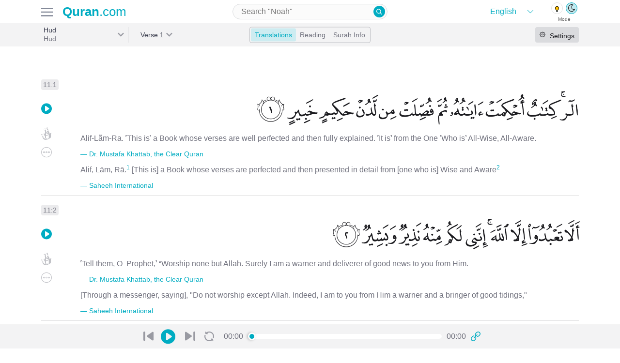

--- FILE ---
content_type: text/html; charset=utf-8
request_url: https://previous.quran.com/11
body_size: 34307
content:
<!DOCTYPE html>
<html>
<head>
  <meta name="csrf-param" content="authenticity_token" />
<meta name="csrf-token" content="bhFTgUloGYBwiNdTvbaGMscymRRW/mm3+CHgpdMLEgw/jRGZ8rfzCcW3rofzhWdkw/iOeZGAdE2dFKCjMCk33w==" />
  <meta charset="UTF-8">
<meta name="viewport" content="width=device-width, initial-scale=1, shrink-to-fit=no">
<meta property="og:locale" content="en">
<meta name="distribution" content="Global"/>

<link href="https://audio.qurancdn.com" rel="preconnect" crossorigin>

<link rel="manifest" href="/static/manifest.json">
<link rel="search" type="application/opensearchdescription+xml" title="search Quran.com" href="/static/opensearch.xml">

<link href="https://previous.quran.com/assets/icons/favicon-170d7b1c223954449682042ea88d28d5f5668e5a5244507d6807ba635645f766.ico" title="Quran.com" type="image/x-icon" rel="shortcut icon" />
<link href="https://previous.quran.com/assets/icons/android-chrome-256x256-48396f427b008917d1fc6078cea7ec42fac1f73649de9b0e6896532c0b1a9685.png" title="Quran.com" type="image/png" rel="fluid-icon" />
<link href="https://previous.quran.com/assets/icons/safari-pinned-tab-9bb986c8b275684620bf32be446c9fda62508626e8944285d906ed13642e1921.svg" title="Quran.com" type="image/x-icon" rel="mask-icon" color="theme-color" />
<link href="https://previous.quran.com/assets/icons/apple-touch-icon-ccdcf7ce609c965533799cd0c53919a65f02265d68bf08d40a8a7f34dc2c2e3b.png" title="Quran.com" type="image/png" rel="apple-touch-icon" color="theme-color" />


<title>Surah Hud - 1-123 | Quran.com</title>
<meta name="description" content="Surah Hud(هود) 11:1 Alif-Lãm-Ra. ˹This is˺ a Book whose verses are well perfected and then fully explained. ˹It is˺ from the One ˹Who is˺ All-Wise, All-Aware.">
<meta name="keywords" content="নবী হুদ, hud, ഹൂദ്, hud, hoed (de profeet), худ, hud, hud, hud, 呼德, houd, حود, hud, hûd, hћd, القران الكريم, القرآن, قران, quran">
<link rel="canonical" href="https://quran.com/hud?locale=en&amp;font=v1&amp;reading=false&amp;translations=131%2C20">
<meta property="og:title" content="Surah Hud - 1-123">
<meta property="og:description" content="Surah Hud(هود) 11:1 Alif-Lãm-Ra. ˹This is˺ a Book whose verses are well perfected and then fully explained. ˹It is˺ from the One ˹Who is˺ All-Wise, All-Aware.">
<meta property="og:url" content="https://quran.com/hud?locale=en&amp;font=v1&amp;reading=false&amp;translations=131%2C20">
<meta property="og:type" content="website">
<meta property="og:image" content="https://quran-og-image.vercel.app/11/1">
<meta property="og:image:alt" content="Quran.com">
<meta property="al:web:url" content="https://quran.com/hud?locale=en&amp;font=v1&amp;reading=false&amp;translations=131%2C20">
<meta property="al:ios:url" content="https://itunes.apple.com/us/app/quran-by-quran.com-qran/id1118663303">
<meta property="al:ios:app_store_id" content="1118663303">
<meta property="al:ios:app_name" content="Quran - by Quran.com - قرآن">
<meta property="al:android:url" content="https://play.google.com/store/apps/details?id=com.quran.labs.androidquran">
<meta property="al:android:app_name" content="Quran for Android">
<meta property="al:android:package" content="com.quran.labs.androidquran">
<meta name="twitter:creator" content="@app_quran">
<meta name="twitter:site" content="@app_auran">
<meta name="twitter:card" content="summary_large_image">
<meta property="fb:app_id" content="342185219529773">
<meta property="fb:pages" content="603289706669016">
<meta property="fb:article_style" content="quran">
<meta name="image" content="https://quran-og-image.vercel.app/11/1">
<meta name="apple-itunes-app" content="app-id=1118663303">
<meta name="google" content="notranslate" />

<meta property="og:rich_attachment"     content="true">
<meta name="twitter:card" content="summary_large_image">
<meta name="twitter:site" content="@Quran">
<meta name="twitter:creator" content="@Quran">

<meta name="theme-color" content="#00acc1">
<meta name="mobile-web-app-capable" content="yes">
<meta name="apple-mobile-web-app-capable" content="yes">
<meta name="apple-mobile-web-app-title" content="Quran.com">
<meta name="MobileOptimized" content="width" />
<meta name="HandheldFriendly" content="true" />
<meta name="format-detection" content="telephone=no">
<meta name="apple-mobile-web-app-status-bar-style" content="black">
<meta name="application-name" content="Quran.com" />
<meta name="msapplication-TileImage" content="https://previous.quran.com/assets/icons/apple-touch-icon-ccdcf7ce609c965533799cd0c53919a65f02265d68bf08d40a8a7f34dc2c2e3b.png">
<meta name="msapplication-TileColor" content="#00acc1">
<meta name="msapplication-config" content="http://previous.quran.com/static/msapplication_config.xml">
<meta name="msapplication-tooltip" content="Quran.com" />
<meta name="msapplication-starturl" content="https://www.quran.com" />
<meta name="msapplication-navbutton-color" content="#00acc1" />
<meta name="rating" content="General">
<meta name="robots" content="all, index, follow, archive">
<meta name="revisit-after" content="30 days">

<!-- Global site tag (gtag.js) - Google Analytics -->
<script async src="https://www.googletagmanager.com/gtag/js?id=G-SP3RZPFTS3"></script>
<script>
    window.dataLayer = window.dataLayer || [];
    function gtag() {
        dataLayer.push(arguments);
    }
    gtag('js', new Date());
    gtag('config', 'G-SP3RZPFTS3');
    document.addEventListener('turbolinks:load', function (event) {
        if (typeof gtag === 'function') {
            gtag('config', 'G-SP3RZPFTS3', {
                'page_location': event.data.url
            });
        }
    });
</script>

<script defer src="https://polyfill.io/v3/polyfill.min.js?features=es6%2CPromise%2Csmoothscroll%2Cdefault%2Ces2015%2Ces2018%2Cfetch%2CMutationObserver%2CIntersectionObserver%2CIntersectionObserverEntry&flags=gated"></script>


  <!-- HTML5 shim and Respond.js for IE8 support of HTML5 elements and media queries -->
  <!--[if lt IE 9]>
  <script src="https://oss.maxcdn.com/html5shiv/3.7.2/html5shiv.min.js" defer></script>
  <script src="https://oss.maxcdn.com/respond/1.4.2/respond.min.js defer"></script>
  <![endif]-->

  <link rel="preconnect" href="https://fonts.gstatic.com">
  <link href="https://fonts.googleapis.com/css2?family=Roboto:wght@300;500&display=swap" rel="stylesheet" defer>

  <link rel="stylesheet" media="all" href="https://previous.quran.com/packs/css/application-39eb34cb.chunk.css" data-turbolinks-track="reload" />
  <link rel="stylesheet" media="all" href="https://previous.quran.com/assets/font-faces-53ee9c16655c9a71103a9f52de58999781007b9ff2448972179ebb6d2db0bacb.css" data-turbolinks-track="reload" />
  <script src="https://previous.quran.com/packs/js/runtime~application-e6806180c6b577614de2.js" data-turbolinks-track="reload" defer="defer"></script>
<script src="https://previous.quran.com/packs/js/vendors~application-d509465f261f60d4ab04.chunk.js" data-turbolinks-track="reload" defer="defer"></script>
<script src="https://previous.quran.com/packs/js/application-5ea098f0d3b34462fb03.chunk.js" data-turbolinks-track="reload" defer="defer"></script>
</head>

<body class="chapters show lang-en" id="chapters-show" data-controller="setting spinner">
<script>
  window.locale = 'en';
</script>
<noscript>
  <div class="row">
    Looks like either your browser does not support Javascript or its disabled. For a better
    Quran.com experience, please enable JavaScript in your browser.
    For more instruction on how to enable javascript
    <a href="http://www.enable-javascript.com/" target="_blank" rel="nofollow">
      click here
    </a>.
  </div>
</noscript>
<div class="header header--border">
  <div class="container header-inner">
    <div class="header-inner__firstpart">
      <div class="header-inner__firstpart__menu">
        <!-- TODO add hamburger to fonts -->
        <img id="site-menu--trigger" class="sidebar-btns" alt="quran.com menu" src="https://previous.quran.com/assets/icon/hamburger-b328bd84b5f4e6621c239ea54e3511632642ebf56db943aa8b04cce4af6e6f7d.svg" />
      </div>

      <a class="logo" href="/">
        <strong style="font-weight: bold">Quran</strong>.com
</a>    </div>

      <div class="header-input">
        <div class="input-wrapper medium">
          
<form action="/search" data-controller="search-form" data-expand=>
  <input type="search"
         name="query"
         value=""
         placeholder="Search &quot;Noah&quot;"
         autocapitalize="none"
         autocomplete="off"
         autocorrect="off"
         spellcheck="false"
         aria-label="Search"
         aria-haspopup="false"
         role="combobox"
         aria-autocomplete="list"/>
  <button type="submit" class="quran-icon icon-search">
  </button>
  <div id="suggestions"></div>
</form>

        </div>
      </div>

    <div class="header-theme-switch">
      <div class="theme-language">
        <div class="language-wrapper" data-controller="choose-locales">
  <select class="language" name="locale" id="language">
      <option value="en"
              selected>
        English
      </option>
      <option value="ur"
              >
        اردو
      </option>
      <option value="ar"
              >
        العربية
      </option>
      <option value="bn"
              >
        বাংলা
      </option>
      <option value="ru"
              >
        русский
      </option>
      <option value="fa"
              >
        فارسی
      </option>
      <option value="fr"
              >
        Français
      </option>
      <option value="id"
              >
        Indonesia
      </option>
      <option value="it"
              >
        Inglese
      </option>
      <option value="nl"
              >
        Dutch
      </option>
      <option value="pt"
              >
        Português
      </option>
      <option value="sq"
              >
        Shqip
      </option>
      <option value="th"
              >
        ภาษาไทย
      </option>
      <option value="tr"
              >
        Türkçe
      </option>
      <option value="zh-CN"
              >
        简体中文
      </option>
      <option value="zh-TW"
              >
        繁體中文
      </option>
  </select>
</div>

<div class="theme-switch" data-controller="theme">
  <div class="theme-switch__buttons">
    <a class="theme-switch__button dark" data-theme="dark"></a>
    <a class="theme-switch__button light" data-theme="light"></a>
  </div>

  <div class="theme-switch__labels">
    <p class="theme-switch__label">Mode</p>
  </div>
</div>

      </div>
    </div>
  </div>
</div>

<div class="menus hidden" id=menus-wrapper>
    <div class="menus__tab hidden side-menu" data-controller="menu" data-trigger="#open-settings" data-menu=".settings" id="right-sidebar">
    
<div class="render-async settings-async-node " id="render_async_960ca863a11769036087" data-path="/settings?chapter=11&amp;reading=false" data-method="GET" data-headers="{}" data-lazy-load="{&quot;root&quot;:&quot;#right-sidebar&quot;}" data-controller="render-async">
  
      <div class="text-center text--medium p-3">
        <span class='spinner text text--grey'><i class='spinner--swirl'></i></span>
      </div>

</div>  </div>


  <div class="menus__right-tab hidden side-menu"
       data-controller="menu"
       data-trigger="#site-menu--trigger"
       data-menu=".site-menu">
    <div class="site-menu">
      <div class="site-menu__header">
        <p class="text text--black text--large2 text--semibold">Menu</p>
        <div id="close-menu" class="icon-x site-menu__icon-x"></div>
      </div>

      <div class="theme-language">
        <div class="language-wrapper" data-controller="choose-locales">
  <select class="language" name="locale" id="language">
      <option value="en"
              selected>
        English
      </option>
      <option value="ur"
              >
        اردو
      </option>
      <option value="ar"
              >
        العربية
      </option>
      <option value="bn"
              >
        বাংলা
      </option>
      <option value="ru"
              >
        русский
      </option>
      <option value="fa"
              >
        فارسی
      </option>
      <option value="fr"
              >
        Français
      </option>
      <option value="id"
              >
        Indonesia
      </option>
      <option value="it"
              >
        Inglese
      </option>
      <option value="nl"
              >
        Dutch
      </option>
      <option value="pt"
              >
        Português
      </option>
      <option value="sq"
              >
        Shqip
      </option>
      <option value="th"
              >
        ภาษาไทย
      </option>
      <option value="tr"
              >
        Türkçe
      </option>
      <option value="zh-CN"
              >
        简体中文
      </option>
      <option value="zh-TW"
              >
        繁體中文
      </option>
  </select>
</div>

<div class="theme-switch" data-controller="theme">
  <div class="theme-switch__buttons">
    <a class="theme-switch__button dark" data-theme="dark"></a>
    <a class="theme-switch__button light" data-theme="light"></a>
  </div>

  <div class="theme-switch__labels">
    <p class="theme-switch__label">Mode</p>
  </div>
</div>

      </div>

      <div class="site-menu__items">
        <div class="menu-item">
          <a class="menu-item__link" data-controller="track" data-name="Clicked" data-action="Clicked" data-category="next.quran.com" href="https://quran.com">
            <span class="">
              <img width="22" src="https://previous.quran.com/assets/sparkle-c5c6a2ac2b7aa7ed2218e4f2d587835f51ea9b299e11b4168aac9cadd24ac664.svg" />
            </span>
            <p class="text text--grey text--large text--semibold">
              Try The New Website!
            </p>
</a>        </div>

        <div class="menu-item">
          <a class="menu-item__link" href="/">
            <span class="quran-icon icon-home"></span>
            <p class="text text--grey text--large text--semibold">
              <span class='en '>Home</span>
            </p>
</a>        </div>

        <div class="menu-item">
          <a class="menu-item__link" href="/apps">
            <span class="quran-icon icon-mobile"></span>
            <p class="text text--grey text--large text--semibold">
              <span class='en '>Mobile Apps</span>
            </p>
</a>        </div>

        <div class="menu-item">
          <a class="menu-item__link" href="/donations">
            <span class="quran-icon icon-contribute"></span>
            <p class="text text--grey text--large text--semibold">
              <span class='en '>Donations</span>
            </p>
</a>        </div>

        <div class="menu-item">
          <a class="menu-item__link" href="/about-us">
            <span class="quran-icon icon-about"></span>
            <p class="text text--grey text--large text--semibold">
              <span class='en '>About us</span>
            </p>
</a>        </div>

        <div class="menu-item">
          <a class="menu-item__link" href="/support">
            <span class="quran-icon icon-help"></span>
            <p class="text text--grey text--large text--semibold">
              <span class='en '>Help</span>
            </p>
</a>        </div>

        <div class="menu-item">
          <a class="menu-item__link" href="/developers">
            <span class="quran-icon icon-dev"></span>
            <p class="text text--grey text--large text--semibold">
              <span class='en '>Developers</span>
            </p>
</a>        </div>

        <div class="menu-item">
          <a class="menu-item__link" href="/privacy">
            <span class="quran-icon icon-about"></span>
            <p class="text text--grey text--large text--semibold">
              <span class='en '>Privacy</span>
            </p>
</a>        </div>
      </div>

      <div class="site-menu__sites">
        <p class="text text--large2 text--black text--semibold">
          <span class='en '>Related Sites</span>
        </p>

        <div class="menu-item">
          <a class="menu-item__link" href="https://quranicaudio.com/" rel="noopener">
            <p class="text text--grey text--large text--semibold">Quranaudio.com</p>
          </a>
        </div>

        <div class="menu-item">
          <a class="menu-item__link" href="https://sunnah.com/" rel="noopener">
            <p class="text text--grey text--large text--semibold">Sunnah.com</p>
          </a>
        </div>

        <div class="menu-item">
          <a class="menu-item__link" href="https://salah.com/" rel="noopener">
            <p class="text text--grey text--large text--semibold">Salah.com</p>
          </a>
        </div>

        <div class="menu-item">
          <a class="menu-item__link" href="https://legacy.quran.com/" rel="noopener">
            <p class="text text--grey text--large text--semibold">Legacy Quran.com</p>
          </a>
        </div>

        <div class="menu-item">
          <a class="menu-item__link" href="https://corpus.quran.com/wordbyword.jsp" rel="noopener">
            <p class="text text--grey text--large text--semibold">Corpus.Quran.com</p>
          </a>
        </div>

        <div class="menu-item">
          <a class="menu-item__link" href="https://quranreflect.com" target="_blank" rel="noopener">
            <p class="text text--grey text--large text--semibold">QuranReflect.com</p>
          </a>
        </div>
      </div>

    </div>
  </div>
</div>



<main>
  
<div class="navbar surah-actions">
  <div class="navbar-inner container">
    <div class="navbar-inner--firstpart">
      <div class="navbar-label navbar-first-label"
           data-controller="filterable-dropdown"
           data-trigger="#surah-dropdown"
           data-dropdown="#filter-surah-dropdown">
        <div class="label label-nav label__right-border"
             id=surah-dropdown>
          <div class="label--text my-auto">
            <h1 class="label--title">
              Hud
            </h1>
            <p class="label--subtitle truncate">
              Hud
            </p>
          </div>
          <div class="label--arrow"></div>
          <div
            id=filter-surah-dropdown
            class="dropdown-wrapper"
            data-controller="filter-list"
            data-list="#chapter-list"
            data-input="#filter-chapter">
            <div class="dropdown">
              <div class="menu__header">
                <div class='first'>
                  <div id="close-dropdown" class="quran-icon icon-x"></div>
                  <p class="text text--black text--large2 text--semibold">Surah</p>
                </div>
              </div>
              <div class="dropdown--input">
                <div class="input-wrapper large select2-search">
                  <input id="filter-chapter"
                         autocapitalize="none"
                         autocomplete="off"
                         autocorrect="off"
                         type="search"
                         spellcheck="false"
                         placeholder="Search"
                         aria-label="Search"
                         aria-haspopup="false"
                         role="combobox"
                         aria-autocomplete="list"
                  >
                </div>
              </div>
              <div class="dropdown--items" id="chapter-list">
                  <a
                    class="dropdown-item "
                    data-filter-tags="1 al-fatihah the opener الفاتحة"
                    href=/1
                  >
                    <div class="dropdown-item__number">
                      <p>1</p>
                    </div>
                    <div class="dropdown-item__name-latin">
                      <p class="dropdown-item__arabic">Al-Fatihah</p>
                      <p class="dropdown-item__english">الفاتحة</p>
                    </div>
                    <div class="dropdown-item__name-arabic">
                      <p>The Opener</p>
                    </div>
                  </a>
                  <a
                    class="dropdown-item "
                    data-filter-tags="2 al-baqarah the cow البقرة"
                    href=/2
                  >
                    <div class="dropdown-item__number">
                      <p>2</p>
                    </div>
                    <div class="dropdown-item__name-latin">
                      <p class="dropdown-item__arabic">Al-Baqarah</p>
                      <p class="dropdown-item__english">البقرة</p>
                    </div>
                    <div class="dropdown-item__name-arabic">
                      <p>The Cow</p>
                    </div>
                  </a>
                  <a
                    class="dropdown-item "
                    data-filter-tags="3 ali &#39;imran family of imran آل عمران"
                    href=/3
                  >
                    <div class="dropdown-item__number">
                      <p>3</p>
                    </div>
                    <div class="dropdown-item__name-latin">
                      <p class="dropdown-item__arabic">Ali &#39;Imran</p>
                      <p class="dropdown-item__english">آل عمران</p>
                    </div>
                    <div class="dropdown-item__name-arabic">
                      <p>Family of Imran</p>
                    </div>
                  </a>
                  <a
                    class="dropdown-item "
                    data-filter-tags="4 an-nisa the women النساء"
                    href=/4
                  >
                    <div class="dropdown-item__number">
                      <p>4</p>
                    </div>
                    <div class="dropdown-item__name-latin">
                      <p class="dropdown-item__arabic">An-Nisa</p>
                      <p class="dropdown-item__english">النساء</p>
                    </div>
                    <div class="dropdown-item__name-arabic">
                      <p>The Women</p>
                    </div>
                  </a>
                  <a
                    class="dropdown-item "
                    data-filter-tags="5 al-ma&#39;idah the table spread المائدة"
                    href=/5
                  >
                    <div class="dropdown-item__number">
                      <p>5</p>
                    </div>
                    <div class="dropdown-item__name-latin">
                      <p class="dropdown-item__arabic">Al-Ma&#39;idah</p>
                      <p class="dropdown-item__english">المائدة</p>
                    </div>
                    <div class="dropdown-item__name-arabic">
                      <p>The Table Spread</p>
                    </div>
                  </a>
                  <a
                    class="dropdown-item "
                    data-filter-tags="6 al-an&#39;am the cattle الأنعام"
                    href=/6
                  >
                    <div class="dropdown-item__number">
                      <p>6</p>
                    </div>
                    <div class="dropdown-item__name-latin">
                      <p class="dropdown-item__arabic">Al-An&#39;am</p>
                      <p class="dropdown-item__english">الأنعام</p>
                    </div>
                    <div class="dropdown-item__name-arabic">
                      <p>The Cattle</p>
                    </div>
                  </a>
                  <a
                    class="dropdown-item "
                    data-filter-tags="7 al-a&#39;raf the heights الأعراف"
                    href=/7
                  >
                    <div class="dropdown-item__number">
                      <p>7</p>
                    </div>
                    <div class="dropdown-item__name-latin">
                      <p class="dropdown-item__arabic">Al-A&#39;raf</p>
                      <p class="dropdown-item__english">الأعراف</p>
                    </div>
                    <div class="dropdown-item__name-arabic">
                      <p>The Heights</p>
                    </div>
                  </a>
                  <a
                    class="dropdown-item "
                    data-filter-tags="8 al-anfal the spoils of war الأنفال"
                    href=/8
                  >
                    <div class="dropdown-item__number">
                      <p>8</p>
                    </div>
                    <div class="dropdown-item__name-latin">
                      <p class="dropdown-item__arabic">Al-Anfal</p>
                      <p class="dropdown-item__english">الأنفال</p>
                    </div>
                    <div class="dropdown-item__name-arabic">
                      <p>The Spoils of War</p>
                    </div>
                  </a>
                  <a
                    class="dropdown-item "
                    data-filter-tags="9 at-tawbah the repentance التوبة"
                    href=/9
                  >
                    <div class="dropdown-item__number">
                      <p>9</p>
                    </div>
                    <div class="dropdown-item__name-latin">
                      <p class="dropdown-item__arabic">At-Tawbah</p>
                      <p class="dropdown-item__english">التوبة</p>
                    </div>
                    <div class="dropdown-item__name-arabic">
                      <p>The Repentance</p>
                    </div>
                  </a>
                  <a
                    class="dropdown-item "
                    data-filter-tags="10 yunus jonah يونس"
                    href=/10
                  >
                    <div class="dropdown-item__number">
                      <p>10</p>
                    </div>
                    <div class="dropdown-item__name-latin">
                      <p class="dropdown-item__arabic">Yunus</p>
                      <p class="dropdown-item__english">يونس</p>
                    </div>
                    <div class="dropdown-item__name-arabic">
                      <p>Jonah</p>
                    </div>
                  </a>
                  <a
                    class="dropdown-item dropdown-item--selected"
                    data-filter-tags="11 hud hud هود"
                    href=/11
                  >
                    <div class="dropdown-item__number">
                      <p>11</p>
                    </div>
                    <div class="dropdown-item__name-latin">
                      <p class="dropdown-item__arabic">Hud</p>
                      <p class="dropdown-item__english">هود</p>
                    </div>
                    <div class="dropdown-item__name-arabic">
                      <p>Hud</p>
                    </div>
                  </a>
                  <a
                    class="dropdown-item "
                    data-filter-tags="12 yusuf joseph يوسف"
                    href=/12
                  >
                    <div class="dropdown-item__number">
                      <p>12</p>
                    </div>
                    <div class="dropdown-item__name-latin">
                      <p class="dropdown-item__arabic">Yusuf</p>
                      <p class="dropdown-item__english">يوسف</p>
                    </div>
                    <div class="dropdown-item__name-arabic">
                      <p>Joseph</p>
                    </div>
                  </a>
                  <a
                    class="dropdown-item "
                    data-filter-tags="13 ar-ra&#39;d the thunder الرعد"
                    href=/13
                  >
                    <div class="dropdown-item__number">
                      <p>13</p>
                    </div>
                    <div class="dropdown-item__name-latin">
                      <p class="dropdown-item__arabic">Ar-Ra&#39;d</p>
                      <p class="dropdown-item__english">الرعد</p>
                    </div>
                    <div class="dropdown-item__name-arabic">
                      <p>The Thunder</p>
                    </div>
                  </a>
                  <a
                    class="dropdown-item "
                    data-filter-tags="14 ibrahim abraham ابراهيم"
                    href=/14
                  >
                    <div class="dropdown-item__number">
                      <p>14</p>
                    </div>
                    <div class="dropdown-item__name-latin">
                      <p class="dropdown-item__arabic">Ibrahim</p>
                      <p class="dropdown-item__english">ابراهيم</p>
                    </div>
                    <div class="dropdown-item__name-arabic">
                      <p>Abraham</p>
                    </div>
                  </a>
                  <a
                    class="dropdown-item "
                    data-filter-tags="15 al-hijr the rocky tract الحجر"
                    href=/15
                  >
                    <div class="dropdown-item__number">
                      <p>15</p>
                    </div>
                    <div class="dropdown-item__name-latin">
                      <p class="dropdown-item__arabic">Al-Hijr</p>
                      <p class="dropdown-item__english">الحجر</p>
                    </div>
                    <div class="dropdown-item__name-arabic">
                      <p>The Rocky Tract</p>
                    </div>
                  </a>
                  <a
                    class="dropdown-item "
                    data-filter-tags="16 an-nahl the bee النحل"
                    href=/16
                  >
                    <div class="dropdown-item__number">
                      <p>16</p>
                    </div>
                    <div class="dropdown-item__name-latin">
                      <p class="dropdown-item__arabic">An-Nahl</p>
                      <p class="dropdown-item__english">النحل</p>
                    </div>
                    <div class="dropdown-item__name-arabic">
                      <p>The Bee</p>
                    </div>
                  </a>
                  <a
                    class="dropdown-item "
                    data-filter-tags="17 al-isra the night journey الإسراء"
                    href=/17
                  >
                    <div class="dropdown-item__number">
                      <p>17</p>
                    </div>
                    <div class="dropdown-item__name-latin">
                      <p class="dropdown-item__arabic">Al-Isra</p>
                      <p class="dropdown-item__english">الإسراء</p>
                    </div>
                    <div class="dropdown-item__name-arabic">
                      <p>The Night Journey</p>
                    </div>
                  </a>
                  <a
                    class="dropdown-item "
                    data-filter-tags="18 al-kahf the cave الكهف"
                    href=/18
                  >
                    <div class="dropdown-item__number">
                      <p>18</p>
                    </div>
                    <div class="dropdown-item__name-latin">
                      <p class="dropdown-item__arabic">Al-Kahf</p>
                      <p class="dropdown-item__english">الكهف</p>
                    </div>
                    <div class="dropdown-item__name-arabic">
                      <p>The Cave</p>
                    </div>
                  </a>
                  <a
                    class="dropdown-item "
                    data-filter-tags="19 maryam mary مريم"
                    href=/19
                  >
                    <div class="dropdown-item__number">
                      <p>19</p>
                    </div>
                    <div class="dropdown-item__name-latin">
                      <p class="dropdown-item__arabic">Maryam</p>
                      <p class="dropdown-item__english">مريم</p>
                    </div>
                    <div class="dropdown-item__name-arabic">
                      <p>Mary</p>
                    </div>
                  </a>
                  <a
                    class="dropdown-item "
                    data-filter-tags="20 taha ta-ha طه"
                    href=/20
                  >
                    <div class="dropdown-item__number">
                      <p>20</p>
                    </div>
                    <div class="dropdown-item__name-latin">
                      <p class="dropdown-item__arabic">Taha</p>
                      <p class="dropdown-item__english">طه</p>
                    </div>
                    <div class="dropdown-item__name-arabic">
                      <p>Ta-Ha</p>
                    </div>
                  </a>
                  <a
                    class="dropdown-item "
                    data-filter-tags="21 al-anbya the prophets الأنبياء"
                    href=/21
                  >
                    <div class="dropdown-item__number">
                      <p>21</p>
                    </div>
                    <div class="dropdown-item__name-latin">
                      <p class="dropdown-item__arabic">Al-Anbya</p>
                      <p class="dropdown-item__english">الأنبياء</p>
                    </div>
                    <div class="dropdown-item__name-arabic">
                      <p>The Prophets</p>
                    </div>
                  </a>
                  <a
                    class="dropdown-item "
                    data-filter-tags="22 al-hajj the pilgrimage الحج"
                    href=/22
                  >
                    <div class="dropdown-item__number">
                      <p>22</p>
                    </div>
                    <div class="dropdown-item__name-latin">
                      <p class="dropdown-item__arabic">Al-Hajj</p>
                      <p class="dropdown-item__english">الحج</p>
                    </div>
                    <div class="dropdown-item__name-arabic">
                      <p>The Pilgrimage</p>
                    </div>
                  </a>
                  <a
                    class="dropdown-item "
                    data-filter-tags="23 al-mu&#39;minun the believers المؤمنون"
                    href=/23
                  >
                    <div class="dropdown-item__number">
                      <p>23</p>
                    </div>
                    <div class="dropdown-item__name-latin">
                      <p class="dropdown-item__arabic">Al-Mu&#39;minun</p>
                      <p class="dropdown-item__english">المؤمنون</p>
                    </div>
                    <div class="dropdown-item__name-arabic">
                      <p>The Believers</p>
                    </div>
                  </a>
                  <a
                    class="dropdown-item "
                    data-filter-tags="24 an-nur the light النور"
                    href=/24
                  >
                    <div class="dropdown-item__number">
                      <p>24</p>
                    </div>
                    <div class="dropdown-item__name-latin">
                      <p class="dropdown-item__arabic">An-Nur</p>
                      <p class="dropdown-item__english">النور</p>
                    </div>
                    <div class="dropdown-item__name-arabic">
                      <p>The Light</p>
                    </div>
                  </a>
                  <a
                    class="dropdown-item "
                    data-filter-tags="25 al-furqan the criterion الفرقان"
                    href=/25
                  >
                    <div class="dropdown-item__number">
                      <p>25</p>
                    </div>
                    <div class="dropdown-item__name-latin">
                      <p class="dropdown-item__arabic">Al-Furqan</p>
                      <p class="dropdown-item__english">الفرقان</p>
                    </div>
                    <div class="dropdown-item__name-arabic">
                      <p>The Criterion</p>
                    </div>
                  </a>
                  <a
                    class="dropdown-item "
                    data-filter-tags="26 ash-shu&#39;ara the poets الشعراء"
                    href=/26
                  >
                    <div class="dropdown-item__number">
                      <p>26</p>
                    </div>
                    <div class="dropdown-item__name-latin">
                      <p class="dropdown-item__arabic">Ash-Shu&#39;ara</p>
                      <p class="dropdown-item__english">الشعراء</p>
                    </div>
                    <div class="dropdown-item__name-arabic">
                      <p>The Poets</p>
                    </div>
                  </a>
                  <a
                    class="dropdown-item "
                    data-filter-tags="27 an-naml the ant النمل"
                    href=/27
                  >
                    <div class="dropdown-item__number">
                      <p>27</p>
                    </div>
                    <div class="dropdown-item__name-latin">
                      <p class="dropdown-item__arabic">An-Naml</p>
                      <p class="dropdown-item__english">النمل</p>
                    </div>
                    <div class="dropdown-item__name-arabic">
                      <p>The Ant</p>
                    </div>
                  </a>
                  <a
                    class="dropdown-item "
                    data-filter-tags="28 al-qasas the stories القصص"
                    href=/28
                  >
                    <div class="dropdown-item__number">
                      <p>28</p>
                    </div>
                    <div class="dropdown-item__name-latin">
                      <p class="dropdown-item__arabic">Al-Qasas</p>
                      <p class="dropdown-item__english">القصص</p>
                    </div>
                    <div class="dropdown-item__name-arabic">
                      <p>The Stories</p>
                    </div>
                  </a>
                  <a
                    class="dropdown-item "
                    data-filter-tags="29 al-&#39;ankabut the spider العنكبوت"
                    href=/29
                  >
                    <div class="dropdown-item__number">
                      <p>29</p>
                    </div>
                    <div class="dropdown-item__name-latin">
                      <p class="dropdown-item__arabic">Al-&#39;Ankabut</p>
                      <p class="dropdown-item__english">العنكبوت</p>
                    </div>
                    <div class="dropdown-item__name-arabic">
                      <p>The Spider</p>
                    </div>
                  </a>
                  <a
                    class="dropdown-item "
                    data-filter-tags="30 ar-rum the romans الروم"
                    href=/30
                  >
                    <div class="dropdown-item__number">
                      <p>30</p>
                    </div>
                    <div class="dropdown-item__name-latin">
                      <p class="dropdown-item__arabic">Ar-Rum</p>
                      <p class="dropdown-item__english">الروم</p>
                    </div>
                    <div class="dropdown-item__name-arabic">
                      <p>The Romans</p>
                    </div>
                  </a>
                  <a
                    class="dropdown-item "
                    data-filter-tags="31 luqman luqman لقمان"
                    href=/31
                  >
                    <div class="dropdown-item__number">
                      <p>31</p>
                    </div>
                    <div class="dropdown-item__name-latin">
                      <p class="dropdown-item__arabic">Luqman</p>
                      <p class="dropdown-item__english">لقمان</p>
                    </div>
                    <div class="dropdown-item__name-arabic">
                      <p>Luqman</p>
                    </div>
                  </a>
                  <a
                    class="dropdown-item "
                    data-filter-tags="32 as-sajdah the prostration السجدة"
                    href=/32
                  >
                    <div class="dropdown-item__number">
                      <p>32</p>
                    </div>
                    <div class="dropdown-item__name-latin">
                      <p class="dropdown-item__arabic">As-Sajdah</p>
                      <p class="dropdown-item__english">السجدة</p>
                    </div>
                    <div class="dropdown-item__name-arabic">
                      <p>The Prostration</p>
                    </div>
                  </a>
                  <a
                    class="dropdown-item "
                    data-filter-tags="33 al-ahzab the combined forces الأحزاب"
                    href=/33
                  >
                    <div class="dropdown-item__number">
                      <p>33</p>
                    </div>
                    <div class="dropdown-item__name-latin">
                      <p class="dropdown-item__arabic">Al-Ahzab</p>
                      <p class="dropdown-item__english">الأحزاب</p>
                    </div>
                    <div class="dropdown-item__name-arabic">
                      <p>The Combined Forces</p>
                    </div>
                  </a>
                  <a
                    class="dropdown-item "
                    data-filter-tags="34 saba sheba سبإ"
                    href=/34
                  >
                    <div class="dropdown-item__number">
                      <p>34</p>
                    </div>
                    <div class="dropdown-item__name-latin">
                      <p class="dropdown-item__arabic">Saba</p>
                      <p class="dropdown-item__english">سبإ</p>
                    </div>
                    <div class="dropdown-item__name-arabic">
                      <p>Sheba</p>
                    </div>
                  </a>
                  <a
                    class="dropdown-item "
                    data-filter-tags="35 fatir originator فاطر"
                    href=/35
                  >
                    <div class="dropdown-item__number">
                      <p>35</p>
                    </div>
                    <div class="dropdown-item__name-latin">
                      <p class="dropdown-item__arabic">Fatir</p>
                      <p class="dropdown-item__english">فاطر</p>
                    </div>
                    <div class="dropdown-item__name-arabic">
                      <p>Originator</p>
                    </div>
                  </a>
                  <a
                    class="dropdown-item "
                    data-filter-tags="36 ya-sin ya sin يس"
                    href=/36
                  >
                    <div class="dropdown-item__number">
                      <p>36</p>
                    </div>
                    <div class="dropdown-item__name-latin">
                      <p class="dropdown-item__arabic">Ya-Sin</p>
                      <p class="dropdown-item__english">يس</p>
                    </div>
                    <div class="dropdown-item__name-arabic">
                      <p>Ya Sin</p>
                    </div>
                  </a>
                  <a
                    class="dropdown-item "
                    data-filter-tags="37 as-saffat those who set the ranks الصافات"
                    href=/37
                  >
                    <div class="dropdown-item__number">
                      <p>37</p>
                    </div>
                    <div class="dropdown-item__name-latin">
                      <p class="dropdown-item__arabic">As-Saffat</p>
                      <p class="dropdown-item__english">الصافات</p>
                    </div>
                    <div class="dropdown-item__name-arabic">
                      <p>Those who set the Ranks</p>
                    </div>
                  </a>
                  <a
                    class="dropdown-item "
                    data-filter-tags="38 sad the letter &quot;saad&quot; ص"
                    href=/38
                  >
                    <div class="dropdown-item__number">
                      <p>38</p>
                    </div>
                    <div class="dropdown-item__name-latin">
                      <p class="dropdown-item__arabic">Sad</p>
                      <p class="dropdown-item__english">ص</p>
                    </div>
                    <div class="dropdown-item__name-arabic">
                      <p>The Letter &quot;Saad&quot;</p>
                    </div>
                  </a>
                  <a
                    class="dropdown-item "
                    data-filter-tags="39 az-zumar the troops الزمر"
                    href=/39
                  >
                    <div class="dropdown-item__number">
                      <p>39</p>
                    </div>
                    <div class="dropdown-item__name-latin">
                      <p class="dropdown-item__arabic">Az-Zumar</p>
                      <p class="dropdown-item__english">الزمر</p>
                    </div>
                    <div class="dropdown-item__name-arabic">
                      <p>The Troops</p>
                    </div>
                  </a>
                  <a
                    class="dropdown-item "
                    data-filter-tags="40 ghafir the forgiver غافر"
                    href=/40
                  >
                    <div class="dropdown-item__number">
                      <p>40</p>
                    </div>
                    <div class="dropdown-item__name-latin">
                      <p class="dropdown-item__arabic">Ghafir</p>
                      <p class="dropdown-item__english">غافر</p>
                    </div>
                    <div class="dropdown-item__name-arabic">
                      <p>The Forgiver</p>
                    </div>
                  </a>
                  <a
                    class="dropdown-item "
                    data-filter-tags="41 fussilat explained in detail فصلت"
                    href=/41
                  >
                    <div class="dropdown-item__number">
                      <p>41</p>
                    </div>
                    <div class="dropdown-item__name-latin">
                      <p class="dropdown-item__arabic">Fussilat</p>
                      <p class="dropdown-item__english">فصلت</p>
                    </div>
                    <div class="dropdown-item__name-arabic">
                      <p>Explained in Detail</p>
                    </div>
                  </a>
                  <a
                    class="dropdown-item "
                    data-filter-tags="42 ash-shuraa the consultation الشورى"
                    href=/42
                  >
                    <div class="dropdown-item__number">
                      <p>42</p>
                    </div>
                    <div class="dropdown-item__name-latin">
                      <p class="dropdown-item__arabic">Ash-Shuraa</p>
                      <p class="dropdown-item__english">الشورى</p>
                    </div>
                    <div class="dropdown-item__name-arabic">
                      <p>The Consultation</p>
                    </div>
                  </a>
                  <a
                    class="dropdown-item "
                    data-filter-tags="43 az-zukhruf the ornaments of gold الزخرف"
                    href=/43
                  >
                    <div class="dropdown-item__number">
                      <p>43</p>
                    </div>
                    <div class="dropdown-item__name-latin">
                      <p class="dropdown-item__arabic">Az-Zukhruf</p>
                      <p class="dropdown-item__english">الزخرف</p>
                    </div>
                    <div class="dropdown-item__name-arabic">
                      <p>The Ornaments of Gold</p>
                    </div>
                  </a>
                  <a
                    class="dropdown-item "
                    data-filter-tags="44 ad-dukhan the smoke الدخان"
                    href=/44
                  >
                    <div class="dropdown-item__number">
                      <p>44</p>
                    </div>
                    <div class="dropdown-item__name-latin">
                      <p class="dropdown-item__arabic">Ad-Dukhan</p>
                      <p class="dropdown-item__english">الدخان</p>
                    </div>
                    <div class="dropdown-item__name-arabic">
                      <p>The Smoke</p>
                    </div>
                  </a>
                  <a
                    class="dropdown-item "
                    data-filter-tags="45 al-jathiyah the crouching الجاثية"
                    href=/45
                  >
                    <div class="dropdown-item__number">
                      <p>45</p>
                    </div>
                    <div class="dropdown-item__name-latin">
                      <p class="dropdown-item__arabic">Al-Jathiyah</p>
                      <p class="dropdown-item__english">الجاثية</p>
                    </div>
                    <div class="dropdown-item__name-arabic">
                      <p>The Crouching</p>
                    </div>
                  </a>
                  <a
                    class="dropdown-item "
                    data-filter-tags="46 al-ahqaf the wind-curved sandhills الأحقاف"
                    href=/46
                  >
                    <div class="dropdown-item__number">
                      <p>46</p>
                    </div>
                    <div class="dropdown-item__name-latin">
                      <p class="dropdown-item__arabic">Al-Ahqaf</p>
                      <p class="dropdown-item__english">الأحقاف</p>
                    </div>
                    <div class="dropdown-item__name-arabic">
                      <p>The Wind-Curved Sandhills</p>
                    </div>
                  </a>
                  <a
                    class="dropdown-item "
                    data-filter-tags="47 muhammad muhammad محمد"
                    href=/47
                  >
                    <div class="dropdown-item__number">
                      <p>47</p>
                    </div>
                    <div class="dropdown-item__name-latin">
                      <p class="dropdown-item__arabic">Muhammad</p>
                      <p class="dropdown-item__english">محمد</p>
                    </div>
                    <div class="dropdown-item__name-arabic">
                      <p>Muhammad</p>
                    </div>
                  </a>
                  <a
                    class="dropdown-item "
                    data-filter-tags="48 al-fath the victory الفتح"
                    href=/48
                  >
                    <div class="dropdown-item__number">
                      <p>48</p>
                    </div>
                    <div class="dropdown-item__name-latin">
                      <p class="dropdown-item__arabic">Al-Fath</p>
                      <p class="dropdown-item__english">الفتح</p>
                    </div>
                    <div class="dropdown-item__name-arabic">
                      <p>The Victory</p>
                    </div>
                  </a>
                  <a
                    class="dropdown-item "
                    data-filter-tags="49 al-hujurat the rooms الحجرات"
                    href=/49
                  >
                    <div class="dropdown-item__number">
                      <p>49</p>
                    </div>
                    <div class="dropdown-item__name-latin">
                      <p class="dropdown-item__arabic">Al-Hujurat</p>
                      <p class="dropdown-item__english">الحجرات</p>
                    </div>
                    <div class="dropdown-item__name-arabic">
                      <p>The Rooms</p>
                    </div>
                  </a>
                  <a
                    class="dropdown-item "
                    data-filter-tags="50 qaf the letter &quot;qaf&quot; ق"
                    href=/50
                  >
                    <div class="dropdown-item__number">
                      <p>50</p>
                    </div>
                    <div class="dropdown-item__name-latin">
                      <p class="dropdown-item__arabic">Qaf</p>
                      <p class="dropdown-item__english">ق</p>
                    </div>
                    <div class="dropdown-item__name-arabic">
                      <p>The Letter &quot;Qaf&quot;</p>
                    </div>
                  </a>
                  <a
                    class="dropdown-item "
                    data-filter-tags="51 adh-dhariyat the winnowing winds الذاريات"
                    href=/51
                  >
                    <div class="dropdown-item__number">
                      <p>51</p>
                    </div>
                    <div class="dropdown-item__name-latin">
                      <p class="dropdown-item__arabic">Adh-Dhariyat</p>
                      <p class="dropdown-item__english">الذاريات</p>
                    </div>
                    <div class="dropdown-item__name-arabic">
                      <p>The Winnowing Winds</p>
                    </div>
                  </a>
                  <a
                    class="dropdown-item "
                    data-filter-tags="52 at-tur the mount الطور"
                    href=/52
                  >
                    <div class="dropdown-item__number">
                      <p>52</p>
                    </div>
                    <div class="dropdown-item__name-latin">
                      <p class="dropdown-item__arabic">At-Tur</p>
                      <p class="dropdown-item__english">الطور</p>
                    </div>
                    <div class="dropdown-item__name-arabic">
                      <p>The Mount</p>
                    </div>
                  </a>
                  <a
                    class="dropdown-item "
                    data-filter-tags="53 an-najm the star النجم"
                    href=/53
                  >
                    <div class="dropdown-item__number">
                      <p>53</p>
                    </div>
                    <div class="dropdown-item__name-latin">
                      <p class="dropdown-item__arabic">An-Najm</p>
                      <p class="dropdown-item__english">النجم</p>
                    </div>
                    <div class="dropdown-item__name-arabic">
                      <p>The Star</p>
                    </div>
                  </a>
                  <a
                    class="dropdown-item "
                    data-filter-tags="54 al-qamar the moon القمر"
                    href=/54
                  >
                    <div class="dropdown-item__number">
                      <p>54</p>
                    </div>
                    <div class="dropdown-item__name-latin">
                      <p class="dropdown-item__arabic">Al-Qamar</p>
                      <p class="dropdown-item__english">القمر</p>
                    </div>
                    <div class="dropdown-item__name-arabic">
                      <p>The Moon</p>
                    </div>
                  </a>
                  <a
                    class="dropdown-item "
                    data-filter-tags="55 ar-rahman the beneficent الرحمن"
                    href=/55
                  >
                    <div class="dropdown-item__number">
                      <p>55</p>
                    </div>
                    <div class="dropdown-item__name-latin">
                      <p class="dropdown-item__arabic">Ar-Rahman</p>
                      <p class="dropdown-item__english">الرحمن</p>
                    </div>
                    <div class="dropdown-item__name-arabic">
                      <p>The Beneficent</p>
                    </div>
                  </a>
                  <a
                    class="dropdown-item "
                    data-filter-tags="56 al-waqi&#39;ah the inevitable الواقعة"
                    href=/56
                  >
                    <div class="dropdown-item__number">
                      <p>56</p>
                    </div>
                    <div class="dropdown-item__name-latin">
                      <p class="dropdown-item__arabic">Al-Waqi&#39;ah</p>
                      <p class="dropdown-item__english">الواقعة</p>
                    </div>
                    <div class="dropdown-item__name-arabic">
                      <p>The Inevitable</p>
                    </div>
                  </a>
                  <a
                    class="dropdown-item "
                    data-filter-tags="57 al-hadid the iron الحديد"
                    href=/57
                  >
                    <div class="dropdown-item__number">
                      <p>57</p>
                    </div>
                    <div class="dropdown-item__name-latin">
                      <p class="dropdown-item__arabic">Al-Hadid</p>
                      <p class="dropdown-item__english">الحديد</p>
                    </div>
                    <div class="dropdown-item__name-arabic">
                      <p>The Iron</p>
                    </div>
                  </a>
                  <a
                    class="dropdown-item "
                    data-filter-tags="58 al-mujadila the pleading woman المجادلة"
                    href=/58
                  >
                    <div class="dropdown-item__number">
                      <p>58</p>
                    </div>
                    <div class="dropdown-item__name-latin">
                      <p class="dropdown-item__arabic">Al-Mujadila</p>
                      <p class="dropdown-item__english">المجادلة</p>
                    </div>
                    <div class="dropdown-item__name-arabic">
                      <p>The Pleading Woman</p>
                    </div>
                  </a>
                  <a
                    class="dropdown-item "
                    data-filter-tags="59 al-hashr the exile الحشر"
                    href=/59
                  >
                    <div class="dropdown-item__number">
                      <p>59</p>
                    </div>
                    <div class="dropdown-item__name-latin">
                      <p class="dropdown-item__arabic">Al-Hashr</p>
                      <p class="dropdown-item__english">الحشر</p>
                    </div>
                    <div class="dropdown-item__name-arabic">
                      <p>The Exile</p>
                    </div>
                  </a>
                  <a
                    class="dropdown-item "
                    data-filter-tags="60 al-mumtahanah she that is to be examined الممتحنة"
                    href=/60
                  >
                    <div class="dropdown-item__number">
                      <p>60</p>
                    </div>
                    <div class="dropdown-item__name-latin">
                      <p class="dropdown-item__arabic">Al-Mumtahanah</p>
                      <p class="dropdown-item__english">الممتحنة</p>
                    </div>
                    <div class="dropdown-item__name-arabic">
                      <p>She that is to be examined</p>
                    </div>
                  </a>
                  <a
                    class="dropdown-item "
                    data-filter-tags="61 as-saf the ranks الصف"
                    href=/61
                  >
                    <div class="dropdown-item__number">
                      <p>61</p>
                    </div>
                    <div class="dropdown-item__name-latin">
                      <p class="dropdown-item__arabic">As-Saf</p>
                      <p class="dropdown-item__english">الصف</p>
                    </div>
                    <div class="dropdown-item__name-arabic">
                      <p>The Ranks</p>
                    </div>
                  </a>
                  <a
                    class="dropdown-item "
                    data-filter-tags="62 al-jumu&#39;ah the congregation, friday الجمعة"
                    href=/62
                  >
                    <div class="dropdown-item__number">
                      <p>62</p>
                    </div>
                    <div class="dropdown-item__name-latin">
                      <p class="dropdown-item__arabic">Al-Jumu&#39;ah</p>
                      <p class="dropdown-item__english">الجمعة</p>
                    </div>
                    <div class="dropdown-item__name-arabic">
                      <p>The Congregation, Friday</p>
                    </div>
                  </a>
                  <a
                    class="dropdown-item "
                    data-filter-tags="63 al-munafiqun the hypocrites المنافقون"
                    href=/63
                  >
                    <div class="dropdown-item__number">
                      <p>63</p>
                    </div>
                    <div class="dropdown-item__name-latin">
                      <p class="dropdown-item__arabic">Al-Munafiqun</p>
                      <p class="dropdown-item__english">المنافقون</p>
                    </div>
                    <div class="dropdown-item__name-arabic">
                      <p>The Hypocrites</p>
                    </div>
                  </a>
                  <a
                    class="dropdown-item "
                    data-filter-tags="64 at-taghabun the mutual disillusion التغابن"
                    href=/64
                  >
                    <div class="dropdown-item__number">
                      <p>64</p>
                    </div>
                    <div class="dropdown-item__name-latin">
                      <p class="dropdown-item__arabic">At-Taghabun</p>
                      <p class="dropdown-item__english">التغابن</p>
                    </div>
                    <div class="dropdown-item__name-arabic">
                      <p>The Mutual Disillusion</p>
                    </div>
                  </a>
                  <a
                    class="dropdown-item "
                    data-filter-tags="65 at-talaq the divorce الطلاق"
                    href=/65
                  >
                    <div class="dropdown-item__number">
                      <p>65</p>
                    </div>
                    <div class="dropdown-item__name-latin">
                      <p class="dropdown-item__arabic">At-Talaq</p>
                      <p class="dropdown-item__english">الطلاق</p>
                    </div>
                    <div class="dropdown-item__name-arabic">
                      <p>The Divorce</p>
                    </div>
                  </a>
                  <a
                    class="dropdown-item "
                    data-filter-tags="66 at-tahrim the prohibition التحريم"
                    href=/66
                  >
                    <div class="dropdown-item__number">
                      <p>66</p>
                    </div>
                    <div class="dropdown-item__name-latin">
                      <p class="dropdown-item__arabic">At-Tahrim</p>
                      <p class="dropdown-item__english">التحريم</p>
                    </div>
                    <div class="dropdown-item__name-arabic">
                      <p>The Prohibition</p>
                    </div>
                  </a>
                  <a
                    class="dropdown-item "
                    data-filter-tags="67 al-mulk the sovereignty الملك"
                    href=/67
                  >
                    <div class="dropdown-item__number">
                      <p>67</p>
                    </div>
                    <div class="dropdown-item__name-latin">
                      <p class="dropdown-item__arabic">Al-Mulk</p>
                      <p class="dropdown-item__english">الملك</p>
                    </div>
                    <div class="dropdown-item__name-arabic">
                      <p>The Sovereignty</p>
                    </div>
                  </a>
                  <a
                    class="dropdown-item "
                    data-filter-tags="68 al-qalam the pen القلم"
                    href=/68
                  >
                    <div class="dropdown-item__number">
                      <p>68</p>
                    </div>
                    <div class="dropdown-item__name-latin">
                      <p class="dropdown-item__arabic">Al-Qalam</p>
                      <p class="dropdown-item__english">القلم</p>
                    </div>
                    <div class="dropdown-item__name-arabic">
                      <p>The Pen</p>
                    </div>
                  </a>
                  <a
                    class="dropdown-item "
                    data-filter-tags="69 al-haqqah the reality الحاقة"
                    href=/69
                  >
                    <div class="dropdown-item__number">
                      <p>69</p>
                    </div>
                    <div class="dropdown-item__name-latin">
                      <p class="dropdown-item__arabic">Al-Haqqah</p>
                      <p class="dropdown-item__english">الحاقة</p>
                    </div>
                    <div class="dropdown-item__name-arabic">
                      <p>The Reality</p>
                    </div>
                  </a>
                  <a
                    class="dropdown-item "
                    data-filter-tags="70 al-ma&#39;arij the ascending stairways المعارج"
                    href=/70
                  >
                    <div class="dropdown-item__number">
                      <p>70</p>
                    </div>
                    <div class="dropdown-item__name-latin">
                      <p class="dropdown-item__arabic">Al-Ma&#39;arij</p>
                      <p class="dropdown-item__english">المعارج</p>
                    </div>
                    <div class="dropdown-item__name-arabic">
                      <p>The Ascending Stairways</p>
                    </div>
                  </a>
                  <a
                    class="dropdown-item "
                    data-filter-tags="71 nuh noah نوح"
                    href=/71
                  >
                    <div class="dropdown-item__number">
                      <p>71</p>
                    </div>
                    <div class="dropdown-item__name-latin">
                      <p class="dropdown-item__arabic">Nuh</p>
                      <p class="dropdown-item__english">نوح</p>
                    </div>
                    <div class="dropdown-item__name-arabic">
                      <p>Noah</p>
                    </div>
                  </a>
                  <a
                    class="dropdown-item "
                    data-filter-tags="72 al-jinn the jinn الجن"
                    href=/72
                  >
                    <div class="dropdown-item__number">
                      <p>72</p>
                    </div>
                    <div class="dropdown-item__name-latin">
                      <p class="dropdown-item__arabic">Al-Jinn</p>
                      <p class="dropdown-item__english">الجن</p>
                    </div>
                    <div class="dropdown-item__name-arabic">
                      <p>The Jinn</p>
                    </div>
                  </a>
                  <a
                    class="dropdown-item "
                    data-filter-tags="73 al-muzzammil the enshrouded one المزمل"
                    href=/73
                  >
                    <div class="dropdown-item__number">
                      <p>73</p>
                    </div>
                    <div class="dropdown-item__name-latin">
                      <p class="dropdown-item__arabic">Al-Muzzammil</p>
                      <p class="dropdown-item__english">المزمل</p>
                    </div>
                    <div class="dropdown-item__name-arabic">
                      <p>The Enshrouded One</p>
                    </div>
                  </a>
                  <a
                    class="dropdown-item "
                    data-filter-tags="74 al-muddaththir the cloaked one المدثر"
                    href=/74
                  >
                    <div class="dropdown-item__number">
                      <p>74</p>
                    </div>
                    <div class="dropdown-item__name-latin">
                      <p class="dropdown-item__arabic">Al-Muddaththir</p>
                      <p class="dropdown-item__english">المدثر</p>
                    </div>
                    <div class="dropdown-item__name-arabic">
                      <p>The Cloaked One</p>
                    </div>
                  </a>
                  <a
                    class="dropdown-item "
                    data-filter-tags="75 al-qiyamah the resurrection القيامة"
                    href=/75
                  >
                    <div class="dropdown-item__number">
                      <p>75</p>
                    </div>
                    <div class="dropdown-item__name-latin">
                      <p class="dropdown-item__arabic">Al-Qiyamah</p>
                      <p class="dropdown-item__english">القيامة</p>
                    </div>
                    <div class="dropdown-item__name-arabic">
                      <p>The Resurrection</p>
                    </div>
                  </a>
                  <a
                    class="dropdown-item "
                    data-filter-tags="76 al-insan the man الانسان"
                    href=/76
                  >
                    <div class="dropdown-item__number">
                      <p>76</p>
                    </div>
                    <div class="dropdown-item__name-latin">
                      <p class="dropdown-item__arabic">Al-Insan</p>
                      <p class="dropdown-item__english">الانسان</p>
                    </div>
                    <div class="dropdown-item__name-arabic">
                      <p>The Man</p>
                    </div>
                  </a>
                  <a
                    class="dropdown-item "
                    data-filter-tags="77 al-mursalat the emissaries المرسلات"
                    href=/77
                  >
                    <div class="dropdown-item__number">
                      <p>77</p>
                    </div>
                    <div class="dropdown-item__name-latin">
                      <p class="dropdown-item__arabic">Al-Mursalat</p>
                      <p class="dropdown-item__english">المرسلات</p>
                    </div>
                    <div class="dropdown-item__name-arabic">
                      <p>The Emissaries</p>
                    </div>
                  </a>
                  <a
                    class="dropdown-item "
                    data-filter-tags="78 an-naba the tidings النبإ"
                    href=/78
                  >
                    <div class="dropdown-item__number">
                      <p>78</p>
                    </div>
                    <div class="dropdown-item__name-latin">
                      <p class="dropdown-item__arabic">An-Naba</p>
                      <p class="dropdown-item__english">النبإ</p>
                    </div>
                    <div class="dropdown-item__name-arabic">
                      <p>The Tidings</p>
                    </div>
                  </a>
                  <a
                    class="dropdown-item "
                    data-filter-tags="79 an-nazi&#39;at those who drag forth النازعات"
                    href=/79
                  >
                    <div class="dropdown-item__number">
                      <p>79</p>
                    </div>
                    <div class="dropdown-item__name-latin">
                      <p class="dropdown-item__arabic">An-Nazi&#39;at</p>
                      <p class="dropdown-item__english">النازعات</p>
                    </div>
                    <div class="dropdown-item__name-arabic">
                      <p>Those who drag forth</p>
                    </div>
                  </a>
                  <a
                    class="dropdown-item "
                    data-filter-tags="80 &#39;abasa he frowned عبس"
                    href=/80
                  >
                    <div class="dropdown-item__number">
                      <p>80</p>
                    </div>
                    <div class="dropdown-item__name-latin">
                      <p class="dropdown-item__arabic">&#39;Abasa</p>
                      <p class="dropdown-item__english">عبس</p>
                    </div>
                    <div class="dropdown-item__name-arabic">
                      <p>He Frowned</p>
                    </div>
                  </a>
                  <a
                    class="dropdown-item "
                    data-filter-tags="81 at-takwir the overthrowing التكوير"
                    href=/81
                  >
                    <div class="dropdown-item__number">
                      <p>81</p>
                    </div>
                    <div class="dropdown-item__name-latin">
                      <p class="dropdown-item__arabic">At-Takwir</p>
                      <p class="dropdown-item__english">التكوير</p>
                    </div>
                    <div class="dropdown-item__name-arabic">
                      <p>The Overthrowing</p>
                    </div>
                  </a>
                  <a
                    class="dropdown-item "
                    data-filter-tags="82 al-infitar the cleaving الإنفطار"
                    href=/82
                  >
                    <div class="dropdown-item__number">
                      <p>82</p>
                    </div>
                    <div class="dropdown-item__name-latin">
                      <p class="dropdown-item__arabic">Al-Infitar</p>
                      <p class="dropdown-item__english">الإنفطار</p>
                    </div>
                    <div class="dropdown-item__name-arabic">
                      <p>The Cleaving</p>
                    </div>
                  </a>
                  <a
                    class="dropdown-item "
                    data-filter-tags="83 al-mutaffifin the defrauding المطففين"
                    href=/83
                  >
                    <div class="dropdown-item__number">
                      <p>83</p>
                    </div>
                    <div class="dropdown-item__name-latin">
                      <p class="dropdown-item__arabic">Al-Mutaffifin</p>
                      <p class="dropdown-item__english">المطففين</p>
                    </div>
                    <div class="dropdown-item__name-arabic">
                      <p>The Defrauding</p>
                    </div>
                  </a>
                  <a
                    class="dropdown-item "
                    data-filter-tags="84 al-inshiqaq the sundering الإنشقاق"
                    href=/84
                  >
                    <div class="dropdown-item__number">
                      <p>84</p>
                    </div>
                    <div class="dropdown-item__name-latin">
                      <p class="dropdown-item__arabic">Al-Inshiqaq</p>
                      <p class="dropdown-item__english">الإنشقاق</p>
                    </div>
                    <div class="dropdown-item__name-arabic">
                      <p>The Sundering</p>
                    </div>
                  </a>
                  <a
                    class="dropdown-item "
                    data-filter-tags="85 al-buruj the mansions of the stars البروج"
                    href=/85
                  >
                    <div class="dropdown-item__number">
                      <p>85</p>
                    </div>
                    <div class="dropdown-item__name-latin">
                      <p class="dropdown-item__arabic">Al-Buruj</p>
                      <p class="dropdown-item__english">البروج</p>
                    </div>
                    <div class="dropdown-item__name-arabic">
                      <p>The Mansions of the Stars</p>
                    </div>
                  </a>
                  <a
                    class="dropdown-item "
                    data-filter-tags="86 at-tariq the nightcommer الطارق"
                    href=/86
                  >
                    <div class="dropdown-item__number">
                      <p>86</p>
                    </div>
                    <div class="dropdown-item__name-latin">
                      <p class="dropdown-item__arabic">At-Tariq</p>
                      <p class="dropdown-item__english">الطارق</p>
                    </div>
                    <div class="dropdown-item__name-arabic">
                      <p>The Nightcommer</p>
                    </div>
                  </a>
                  <a
                    class="dropdown-item "
                    data-filter-tags="87 al-a&#39;la the most high الأعلى"
                    href=/87
                  >
                    <div class="dropdown-item__number">
                      <p>87</p>
                    </div>
                    <div class="dropdown-item__name-latin">
                      <p class="dropdown-item__arabic">Al-A&#39;la</p>
                      <p class="dropdown-item__english">الأعلى</p>
                    </div>
                    <div class="dropdown-item__name-arabic">
                      <p>The Most High</p>
                    </div>
                  </a>
                  <a
                    class="dropdown-item "
                    data-filter-tags="88 al-ghashiyah the overwhelming الغاشية"
                    href=/88
                  >
                    <div class="dropdown-item__number">
                      <p>88</p>
                    </div>
                    <div class="dropdown-item__name-latin">
                      <p class="dropdown-item__arabic">Al-Ghashiyah</p>
                      <p class="dropdown-item__english">الغاشية</p>
                    </div>
                    <div class="dropdown-item__name-arabic">
                      <p>The Overwhelming</p>
                    </div>
                  </a>
                  <a
                    class="dropdown-item "
                    data-filter-tags="89 al-fajr the dawn الفجر"
                    href=/89
                  >
                    <div class="dropdown-item__number">
                      <p>89</p>
                    </div>
                    <div class="dropdown-item__name-latin">
                      <p class="dropdown-item__arabic">Al-Fajr</p>
                      <p class="dropdown-item__english">الفجر</p>
                    </div>
                    <div class="dropdown-item__name-arabic">
                      <p>The Dawn</p>
                    </div>
                  </a>
                  <a
                    class="dropdown-item "
                    data-filter-tags="90 al-balad the city البلد"
                    href=/90
                  >
                    <div class="dropdown-item__number">
                      <p>90</p>
                    </div>
                    <div class="dropdown-item__name-latin">
                      <p class="dropdown-item__arabic">Al-Balad</p>
                      <p class="dropdown-item__english">البلد</p>
                    </div>
                    <div class="dropdown-item__name-arabic">
                      <p>The City</p>
                    </div>
                  </a>
                  <a
                    class="dropdown-item "
                    data-filter-tags="91 ash-shams the sun الشمس"
                    href=/91
                  >
                    <div class="dropdown-item__number">
                      <p>91</p>
                    </div>
                    <div class="dropdown-item__name-latin">
                      <p class="dropdown-item__arabic">Ash-Shams</p>
                      <p class="dropdown-item__english">الشمس</p>
                    </div>
                    <div class="dropdown-item__name-arabic">
                      <p>The Sun</p>
                    </div>
                  </a>
                  <a
                    class="dropdown-item "
                    data-filter-tags="92 al-layl the night الليل"
                    href=/92
                  >
                    <div class="dropdown-item__number">
                      <p>92</p>
                    </div>
                    <div class="dropdown-item__name-latin">
                      <p class="dropdown-item__arabic">Al-Layl</p>
                      <p class="dropdown-item__english">الليل</p>
                    </div>
                    <div class="dropdown-item__name-arabic">
                      <p>The Night</p>
                    </div>
                  </a>
                  <a
                    class="dropdown-item "
                    data-filter-tags="93 ad-duhaa the morning hours الضحى"
                    href=/93
                  >
                    <div class="dropdown-item__number">
                      <p>93</p>
                    </div>
                    <div class="dropdown-item__name-latin">
                      <p class="dropdown-item__arabic">Ad-Duhaa</p>
                      <p class="dropdown-item__english">الضحى</p>
                    </div>
                    <div class="dropdown-item__name-arabic">
                      <p>The Morning Hours</p>
                    </div>
                  </a>
                  <a
                    class="dropdown-item "
                    data-filter-tags="94 ash-sharh the relief الشرح"
                    href=/94
                  >
                    <div class="dropdown-item__number">
                      <p>94</p>
                    </div>
                    <div class="dropdown-item__name-latin">
                      <p class="dropdown-item__arabic">Ash-Sharh</p>
                      <p class="dropdown-item__english">الشرح</p>
                    </div>
                    <div class="dropdown-item__name-arabic">
                      <p>The Relief</p>
                    </div>
                  </a>
                  <a
                    class="dropdown-item "
                    data-filter-tags="95 at-tin the fig التين"
                    href=/95
                  >
                    <div class="dropdown-item__number">
                      <p>95</p>
                    </div>
                    <div class="dropdown-item__name-latin">
                      <p class="dropdown-item__arabic">At-Tin</p>
                      <p class="dropdown-item__english">التين</p>
                    </div>
                    <div class="dropdown-item__name-arabic">
                      <p>The Fig</p>
                    </div>
                  </a>
                  <a
                    class="dropdown-item "
                    data-filter-tags="96 al-&#39;alaq the clot العلق"
                    href=/96
                  >
                    <div class="dropdown-item__number">
                      <p>96</p>
                    </div>
                    <div class="dropdown-item__name-latin">
                      <p class="dropdown-item__arabic">Al-&#39;Alaq</p>
                      <p class="dropdown-item__english">العلق</p>
                    </div>
                    <div class="dropdown-item__name-arabic">
                      <p>The Clot</p>
                    </div>
                  </a>
                  <a
                    class="dropdown-item "
                    data-filter-tags="97 al-qadr the power القدر"
                    href=/97
                  >
                    <div class="dropdown-item__number">
                      <p>97</p>
                    </div>
                    <div class="dropdown-item__name-latin">
                      <p class="dropdown-item__arabic">Al-Qadr</p>
                      <p class="dropdown-item__english">القدر</p>
                    </div>
                    <div class="dropdown-item__name-arabic">
                      <p>The Power</p>
                    </div>
                  </a>
                  <a
                    class="dropdown-item "
                    data-filter-tags="98 al-bayyinah the clear proof البينة"
                    href=/98
                  >
                    <div class="dropdown-item__number">
                      <p>98</p>
                    </div>
                    <div class="dropdown-item__name-latin">
                      <p class="dropdown-item__arabic">Al-Bayyinah</p>
                      <p class="dropdown-item__english">البينة</p>
                    </div>
                    <div class="dropdown-item__name-arabic">
                      <p>The Clear Proof</p>
                    </div>
                  </a>
                  <a
                    class="dropdown-item "
                    data-filter-tags="99 az-zalzalah the earthquake الزلزلة"
                    href=/99
                  >
                    <div class="dropdown-item__number">
                      <p>99</p>
                    </div>
                    <div class="dropdown-item__name-latin">
                      <p class="dropdown-item__arabic">Az-Zalzalah</p>
                      <p class="dropdown-item__english">الزلزلة</p>
                    </div>
                    <div class="dropdown-item__name-arabic">
                      <p>The Earthquake</p>
                    </div>
                  </a>
                  <a
                    class="dropdown-item "
                    data-filter-tags="100 al-&#39;adiyat the courser العاديات"
                    href=/100
                  >
                    <div class="dropdown-item__number">
                      <p>100</p>
                    </div>
                    <div class="dropdown-item__name-latin">
                      <p class="dropdown-item__arabic">Al-&#39;Adiyat</p>
                      <p class="dropdown-item__english">العاديات</p>
                    </div>
                    <div class="dropdown-item__name-arabic">
                      <p>The Courser</p>
                    </div>
                  </a>
                  <a
                    class="dropdown-item "
                    data-filter-tags="101 al-qari&#39;ah the calamity القارعة"
                    href=/101
                  >
                    <div class="dropdown-item__number">
                      <p>101</p>
                    </div>
                    <div class="dropdown-item__name-latin">
                      <p class="dropdown-item__arabic">Al-Qari&#39;ah</p>
                      <p class="dropdown-item__english">القارعة</p>
                    </div>
                    <div class="dropdown-item__name-arabic">
                      <p>The Calamity</p>
                    </div>
                  </a>
                  <a
                    class="dropdown-item "
                    data-filter-tags="102 at-takathur the rivalry in world increase التكاثر"
                    href=/102
                  >
                    <div class="dropdown-item__number">
                      <p>102</p>
                    </div>
                    <div class="dropdown-item__name-latin">
                      <p class="dropdown-item__arabic">At-Takathur</p>
                      <p class="dropdown-item__english">التكاثر</p>
                    </div>
                    <div class="dropdown-item__name-arabic">
                      <p>The Rivalry in world increase</p>
                    </div>
                  </a>
                  <a
                    class="dropdown-item "
                    data-filter-tags="103 al-&#39;asr the declining day العصر"
                    href=/103
                  >
                    <div class="dropdown-item__number">
                      <p>103</p>
                    </div>
                    <div class="dropdown-item__name-latin">
                      <p class="dropdown-item__arabic">Al-&#39;Asr</p>
                      <p class="dropdown-item__english">العصر</p>
                    </div>
                    <div class="dropdown-item__name-arabic">
                      <p>The Declining Day</p>
                    </div>
                  </a>
                  <a
                    class="dropdown-item "
                    data-filter-tags="104 al-humazah the traducer الهمزة"
                    href=/104
                  >
                    <div class="dropdown-item__number">
                      <p>104</p>
                    </div>
                    <div class="dropdown-item__name-latin">
                      <p class="dropdown-item__arabic">Al-Humazah</p>
                      <p class="dropdown-item__english">الهمزة</p>
                    </div>
                    <div class="dropdown-item__name-arabic">
                      <p>The Traducer</p>
                    </div>
                  </a>
                  <a
                    class="dropdown-item "
                    data-filter-tags="105 al-fil the elephant الفيل"
                    href=/105
                  >
                    <div class="dropdown-item__number">
                      <p>105</p>
                    </div>
                    <div class="dropdown-item__name-latin">
                      <p class="dropdown-item__arabic">Al-Fil</p>
                      <p class="dropdown-item__english">الفيل</p>
                    </div>
                    <div class="dropdown-item__name-arabic">
                      <p>The Elephant</p>
                    </div>
                  </a>
                  <a
                    class="dropdown-item "
                    data-filter-tags="106 quraysh quraysh قريش"
                    href=/106
                  >
                    <div class="dropdown-item__number">
                      <p>106</p>
                    </div>
                    <div class="dropdown-item__name-latin">
                      <p class="dropdown-item__arabic">Quraysh</p>
                      <p class="dropdown-item__english">قريش</p>
                    </div>
                    <div class="dropdown-item__name-arabic">
                      <p>Quraysh</p>
                    </div>
                  </a>
                  <a
                    class="dropdown-item "
                    data-filter-tags="107 al-ma&#39;un the small kindnesses الماعون"
                    href=/107
                  >
                    <div class="dropdown-item__number">
                      <p>107</p>
                    </div>
                    <div class="dropdown-item__name-latin">
                      <p class="dropdown-item__arabic">Al-Ma&#39;un</p>
                      <p class="dropdown-item__english">الماعون</p>
                    </div>
                    <div class="dropdown-item__name-arabic">
                      <p>The Small kindnesses</p>
                    </div>
                  </a>
                  <a
                    class="dropdown-item "
                    data-filter-tags="108 al-kawthar the abundance الكوثر"
                    href=/108
                  >
                    <div class="dropdown-item__number">
                      <p>108</p>
                    </div>
                    <div class="dropdown-item__name-latin">
                      <p class="dropdown-item__arabic">Al-Kawthar</p>
                      <p class="dropdown-item__english">الكوثر</p>
                    </div>
                    <div class="dropdown-item__name-arabic">
                      <p>The Abundance</p>
                    </div>
                  </a>
                  <a
                    class="dropdown-item "
                    data-filter-tags="109 al-kafirun the disbelievers الكافرون"
                    href=/109
                  >
                    <div class="dropdown-item__number">
                      <p>109</p>
                    </div>
                    <div class="dropdown-item__name-latin">
                      <p class="dropdown-item__arabic">Al-Kafirun</p>
                      <p class="dropdown-item__english">الكافرون</p>
                    </div>
                    <div class="dropdown-item__name-arabic">
                      <p>The Disbelievers</p>
                    </div>
                  </a>
                  <a
                    class="dropdown-item "
                    data-filter-tags="110 an-nasr the divine support النصر"
                    href=/110
                  >
                    <div class="dropdown-item__number">
                      <p>110</p>
                    </div>
                    <div class="dropdown-item__name-latin">
                      <p class="dropdown-item__arabic">An-Nasr</p>
                      <p class="dropdown-item__english">النصر</p>
                    </div>
                    <div class="dropdown-item__name-arabic">
                      <p>The Divine Support</p>
                    </div>
                  </a>
                  <a
                    class="dropdown-item "
                    data-filter-tags="111 al-masad the palm fiber المسد"
                    href=/111
                  >
                    <div class="dropdown-item__number">
                      <p>111</p>
                    </div>
                    <div class="dropdown-item__name-latin">
                      <p class="dropdown-item__arabic">Al-Masad</p>
                      <p class="dropdown-item__english">المسد</p>
                    </div>
                    <div class="dropdown-item__name-arabic">
                      <p>The Palm Fiber</p>
                    </div>
                  </a>
                  <a
                    class="dropdown-item "
                    data-filter-tags="112 al-ikhlas the sincerity الإخلاص"
                    href=/112
                  >
                    <div class="dropdown-item__number">
                      <p>112</p>
                    </div>
                    <div class="dropdown-item__name-latin">
                      <p class="dropdown-item__arabic">Al-Ikhlas</p>
                      <p class="dropdown-item__english">الإخلاص</p>
                    </div>
                    <div class="dropdown-item__name-arabic">
                      <p>The Sincerity</p>
                    </div>
                  </a>
                  <a
                    class="dropdown-item "
                    data-filter-tags="113 al-falaq the daybreak الفلق"
                    href=/113
                  >
                    <div class="dropdown-item__number">
                      <p>113</p>
                    </div>
                    <div class="dropdown-item__name-latin">
                      <p class="dropdown-item__arabic">Al-Falaq</p>
                      <p class="dropdown-item__english">الفلق</p>
                    </div>
                    <div class="dropdown-item__name-arabic">
                      <p>The Daybreak</p>
                    </div>
                  </a>
                  <a
                    class="dropdown-item "
                    data-filter-tags="114 an-nas mankind الناس"
                    href=/114
                  >
                    <div class="dropdown-item__number">
                      <p>114</p>
                    </div>
                    <div class="dropdown-item__name-latin">
                      <p class="dropdown-item__arabic">An-Nas</p>
                      <p class="dropdown-item__english">الناس</p>
                    </div>
                    <div class="dropdown-item__name-arabic">
                      <p>Mankind</p>
                    </div>
                  </a>
              </div>
            </div>
          </div>
        </div>
      </div>

      <div class="navbar-label"
           data-controller="filterable-dropdown"
           data-trigger="#ayah-dropdown"
           data-dropdown="#filter-ayah-dropdown">
        <div
          class="label label-nav label__small"
          id=ayah-dropdown>
          <div class="label--text">
            <p class="label--title">
              <span class='en '>Verse</span>
              <span id=current>
                1
              </span>
            </p>
          </div>
          <div class="label--arrow"></div>
          <div class="dropdown-wrapper"
               id=filter-ayah-dropdown
               data-controller="filter-list"
               data-list="#verse-list"
               data-input="#filter-ayah">
            <div class="dropdown">
              <div class="menu__header">
                <div class='first'>
                  <div id="close-dropdown" class="quran-icon icon-x"></div>
                  <p class="text text--black text--large2 text--semibold">
                    <span class='en '>Go to Ayah</span>
                  </p>
                </div>
              </div>

              <div class="dropdown--input">
                <div class="input-wrapper large select2-search">
                  <input id="filter-ayah"
                         autocapitalize="none"
                         autocomplete="off"
                         autocorrect="off"
                         type="search"
                         spellcheck="false"
                         placeholder="Search"
                         aria-autocomplete="list">
                </div>
              </div>

              <div class="dropdown--items" id="verse-list">
                  <a class="dropdown-item"
                    data-filter-tags="1"
                    data-verse-key="11:1">
                    <div class="dropdown-item__number">
                      <p>1</p>
                    </div>
                    <div class="dropdown-item__name-latin">
                      <p class="dropdown-item__arabic">
                        <span class='en '>Verse</span> 1
                      </p>
                    </div>
                  </a>
                  <a class="dropdown-item"
                    data-filter-tags="2"
                    data-verse-key="11:2">
                    <div class="dropdown-item__number">
                      <p>2</p>
                    </div>
                    <div class="dropdown-item__name-latin">
                      <p class="dropdown-item__arabic">
                        <span class='en '>Verse</span> 2
                      </p>
                    </div>
                  </a>
                  <a class="dropdown-item"
                    data-filter-tags="3"
                    data-verse-key="11:3">
                    <div class="dropdown-item__number">
                      <p>3</p>
                    </div>
                    <div class="dropdown-item__name-latin">
                      <p class="dropdown-item__arabic">
                        <span class='en '>Verse</span> 3
                      </p>
                    </div>
                  </a>
                  <a class="dropdown-item"
                    data-filter-tags="4"
                    data-verse-key="11:4">
                    <div class="dropdown-item__number">
                      <p>4</p>
                    </div>
                    <div class="dropdown-item__name-latin">
                      <p class="dropdown-item__arabic">
                        <span class='en '>Verse</span> 4
                      </p>
                    </div>
                  </a>
                  <a class="dropdown-item"
                    data-filter-tags="5"
                    data-verse-key="11:5">
                    <div class="dropdown-item__number">
                      <p>5</p>
                    </div>
                    <div class="dropdown-item__name-latin">
                      <p class="dropdown-item__arabic">
                        <span class='en '>Verse</span> 5
                      </p>
                    </div>
                  </a>
                  <a class="dropdown-item"
                    data-filter-tags="6"
                    data-verse-key="11:6">
                    <div class="dropdown-item__number">
                      <p>6</p>
                    </div>
                    <div class="dropdown-item__name-latin">
                      <p class="dropdown-item__arabic">
                        <span class='en '>Verse</span> 6
                      </p>
                    </div>
                  </a>
                  <a class="dropdown-item"
                    data-filter-tags="7"
                    data-verse-key="11:7">
                    <div class="dropdown-item__number">
                      <p>7</p>
                    </div>
                    <div class="dropdown-item__name-latin">
                      <p class="dropdown-item__arabic">
                        <span class='en '>Verse</span> 7
                      </p>
                    </div>
                  </a>
                  <a class="dropdown-item"
                    data-filter-tags="8"
                    data-verse-key="11:8">
                    <div class="dropdown-item__number">
                      <p>8</p>
                    </div>
                    <div class="dropdown-item__name-latin">
                      <p class="dropdown-item__arabic">
                        <span class='en '>Verse</span> 8
                      </p>
                    </div>
                  </a>
                  <a class="dropdown-item"
                    data-filter-tags="9"
                    data-verse-key="11:9">
                    <div class="dropdown-item__number">
                      <p>9</p>
                    </div>
                    <div class="dropdown-item__name-latin">
                      <p class="dropdown-item__arabic">
                        <span class='en '>Verse</span> 9
                      </p>
                    </div>
                  </a>
                  <a class="dropdown-item"
                    data-filter-tags="10"
                    data-verse-key="11:10">
                    <div class="dropdown-item__number">
                      <p>10</p>
                    </div>
                    <div class="dropdown-item__name-latin">
                      <p class="dropdown-item__arabic">
                        <span class='en '>Verse</span> 10
                      </p>
                    </div>
                  </a>
                  <a class="dropdown-item"
                    data-filter-tags="11"
                    data-verse-key="11:11">
                    <div class="dropdown-item__number">
                      <p>11</p>
                    </div>
                    <div class="dropdown-item__name-latin">
                      <p class="dropdown-item__arabic">
                        <span class='en '>Verse</span> 11
                      </p>
                    </div>
                  </a>
                  <a class="dropdown-item"
                    data-filter-tags="12"
                    data-verse-key="11:12">
                    <div class="dropdown-item__number">
                      <p>12</p>
                    </div>
                    <div class="dropdown-item__name-latin">
                      <p class="dropdown-item__arabic">
                        <span class='en '>Verse</span> 12
                      </p>
                    </div>
                  </a>
                  <a class="dropdown-item"
                    data-filter-tags="13"
                    data-verse-key="11:13">
                    <div class="dropdown-item__number">
                      <p>13</p>
                    </div>
                    <div class="dropdown-item__name-latin">
                      <p class="dropdown-item__arabic">
                        <span class='en '>Verse</span> 13
                      </p>
                    </div>
                  </a>
                  <a class="dropdown-item"
                    data-filter-tags="14"
                    data-verse-key="11:14">
                    <div class="dropdown-item__number">
                      <p>14</p>
                    </div>
                    <div class="dropdown-item__name-latin">
                      <p class="dropdown-item__arabic">
                        <span class='en '>Verse</span> 14
                      </p>
                    </div>
                  </a>
                  <a class="dropdown-item"
                    data-filter-tags="15"
                    data-verse-key="11:15">
                    <div class="dropdown-item__number">
                      <p>15</p>
                    </div>
                    <div class="dropdown-item__name-latin">
                      <p class="dropdown-item__arabic">
                        <span class='en '>Verse</span> 15
                      </p>
                    </div>
                  </a>
                  <a class="dropdown-item"
                    data-filter-tags="16"
                    data-verse-key="11:16">
                    <div class="dropdown-item__number">
                      <p>16</p>
                    </div>
                    <div class="dropdown-item__name-latin">
                      <p class="dropdown-item__arabic">
                        <span class='en '>Verse</span> 16
                      </p>
                    </div>
                  </a>
                  <a class="dropdown-item"
                    data-filter-tags="17"
                    data-verse-key="11:17">
                    <div class="dropdown-item__number">
                      <p>17</p>
                    </div>
                    <div class="dropdown-item__name-latin">
                      <p class="dropdown-item__arabic">
                        <span class='en '>Verse</span> 17
                      </p>
                    </div>
                  </a>
                  <a class="dropdown-item"
                    data-filter-tags="18"
                    data-verse-key="11:18">
                    <div class="dropdown-item__number">
                      <p>18</p>
                    </div>
                    <div class="dropdown-item__name-latin">
                      <p class="dropdown-item__arabic">
                        <span class='en '>Verse</span> 18
                      </p>
                    </div>
                  </a>
                  <a class="dropdown-item"
                    data-filter-tags="19"
                    data-verse-key="11:19">
                    <div class="dropdown-item__number">
                      <p>19</p>
                    </div>
                    <div class="dropdown-item__name-latin">
                      <p class="dropdown-item__arabic">
                        <span class='en '>Verse</span> 19
                      </p>
                    </div>
                  </a>
                  <a class="dropdown-item"
                    data-filter-tags="20"
                    data-verse-key="11:20">
                    <div class="dropdown-item__number">
                      <p>20</p>
                    </div>
                    <div class="dropdown-item__name-latin">
                      <p class="dropdown-item__arabic">
                        <span class='en '>Verse</span> 20
                      </p>
                    </div>
                  </a>
                  <a class="dropdown-item"
                    data-filter-tags="21"
                    data-verse-key="11:21">
                    <div class="dropdown-item__number">
                      <p>21</p>
                    </div>
                    <div class="dropdown-item__name-latin">
                      <p class="dropdown-item__arabic">
                        <span class='en '>Verse</span> 21
                      </p>
                    </div>
                  </a>
                  <a class="dropdown-item"
                    data-filter-tags="22"
                    data-verse-key="11:22">
                    <div class="dropdown-item__number">
                      <p>22</p>
                    </div>
                    <div class="dropdown-item__name-latin">
                      <p class="dropdown-item__arabic">
                        <span class='en '>Verse</span> 22
                      </p>
                    </div>
                  </a>
                  <a class="dropdown-item"
                    data-filter-tags="23"
                    data-verse-key="11:23">
                    <div class="dropdown-item__number">
                      <p>23</p>
                    </div>
                    <div class="dropdown-item__name-latin">
                      <p class="dropdown-item__arabic">
                        <span class='en '>Verse</span> 23
                      </p>
                    </div>
                  </a>
                  <a class="dropdown-item"
                    data-filter-tags="24"
                    data-verse-key="11:24">
                    <div class="dropdown-item__number">
                      <p>24</p>
                    </div>
                    <div class="dropdown-item__name-latin">
                      <p class="dropdown-item__arabic">
                        <span class='en '>Verse</span> 24
                      </p>
                    </div>
                  </a>
                  <a class="dropdown-item"
                    data-filter-tags="25"
                    data-verse-key="11:25">
                    <div class="dropdown-item__number">
                      <p>25</p>
                    </div>
                    <div class="dropdown-item__name-latin">
                      <p class="dropdown-item__arabic">
                        <span class='en '>Verse</span> 25
                      </p>
                    </div>
                  </a>
                  <a class="dropdown-item"
                    data-filter-tags="26"
                    data-verse-key="11:26">
                    <div class="dropdown-item__number">
                      <p>26</p>
                    </div>
                    <div class="dropdown-item__name-latin">
                      <p class="dropdown-item__arabic">
                        <span class='en '>Verse</span> 26
                      </p>
                    </div>
                  </a>
                  <a class="dropdown-item"
                    data-filter-tags="27"
                    data-verse-key="11:27">
                    <div class="dropdown-item__number">
                      <p>27</p>
                    </div>
                    <div class="dropdown-item__name-latin">
                      <p class="dropdown-item__arabic">
                        <span class='en '>Verse</span> 27
                      </p>
                    </div>
                  </a>
                  <a class="dropdown-item"
                    data-filter-tags="28"
                    data-verse-key="11:28">
                    <div class="dropdown-item__number">
                      <p>28</p>
                    </div>
                    <div class="dropdown-item__name-latin">
                      <p class="dropdown-item__arabic">
                        <span class='en '>Verse</span> 28
                      </p>
                    </div>
                  </a>
                  <a class="dropdown-item"
                    data-filter-tags="29"
                    data-verse-key="11:29">
                    <div class="dropdown-item__number">
                      <p>29</p>
                    </div>
                    <div class="dropdown-item__name-latin">
                      <p class="dropdown-item__arabic">
                        <span class='en '>Verse</span> 29
                      </p>
                    </div>
                  </a>
                  <a class="dropdown-item"
                    data-filter-tags="30"
                    data-verse-key="11:30">
                    <div class="dropdown-item__number">
                      <p>30</p>
                    </div>
                    <div class="dropdown-item__name-latin">
                      <p class="dropdown-item__arabic">
                        <span class='en '>Verse</span> 30
                      </p>
                    </div>
                  </a>
                  <a class="dropdown-item"
                    data-filter-tags="31"
                    data-verse-key="11:31">
                    <div class="dropdown-item__number">
                      <p>31</p>
                    </div>
                    <div class="dropdown-item__name-latin">
                      <p class="dropdown-item__arabic">
                        <span class='en '>Verse</span> 31
                      </p>
                    </div>
                  </a>
                  <a class="dropdown-item"
                    data-filter-tags="32"
                    data-verse-key="11:32">
                    <div class="dropdown-item__number">
                      <p>32</p>
                    </div>
                    <div class="dropdown-item__name-latin">
                      <p class="dropdown-item__arabic">
                        <span class='en '>Verse</span> 32
                      </p>
                    </div>
                  </a>
                  <a class="dropdown-item"
                    data-filter-tags="33"
                    data-verse-key="11:33">
                    <div class="dropdown-item__number">
                      <p>33</p>
                    </div>
                    <div class="dropdown-item__name-latin">
                      <p class="dropdown-item__arabic">
                        <span class='en '>Verse</span> 33
                      </p>
                    </div>
                  </a>
                  <a class="dropdown-item"
                    data-filter-tags="34"
                    data-verse-key="11:34">
                    <div class="dropdown-item__number">
                      <p>34</p>
                    </div>
                    <div class="dropdown-item__name-latin">
                      <p class="dropdown-item__arabic">
                        <span class='en '>Verse</span> 34
                      </p>
                    </div>
                  </a>
                  <a class="dropdown-item"
                    data-filter-tags="35"
                    data-verse-key="11:35">
                    <div class="dropdown-item__number">
                      <p>35</p>
                    </div>
                    <div class="dropdown-item__name-latin">
                      <p class="dropdown-item__arabic">
                        <span class='en '>Verse</span> 35
                      </p>
                    </div>
                  </a>
                  <a class="dropdown-item"
                    data-filter-tags="36"
                    data-verse-key="11:36">
                    <div class="dropdown-item__number">
                      <p>36</p>
                    </div>
                    <div class="dropdown-item__name-latin">
                      <p class="dropdown-item__arabic">
                        <span class='en '>Verse</span> 36
                      </p>
                    </div>
                  </a>
                  <a class="dropdown-item"
                    data-filter-tags="37"
                    data-verse-key="11:37">
                    <div class="dropdown-item__number">
                      <p>37</p>
                    </div>
                    <div class="dropdown-item__name-latin">
                      <p class="dropdown-item__arabic">
                        <span class='en '>Verse</span> 37
                      </p>
                    </div>
                  </a>
                  <a class="dropdown-item"
                    data-filter-tags="38"
                    data-verse-key="11:38">
                    <div class="dropdown-item__number">
                      <p>38</p>
                    </div>
                    <div class="dropdown-item__name-latin">
                      <p class="dropdown-item__arabic">
                        <span class='en '>Verse</span> 38
                      </p>
                    </div>
                  </a>
                  <a class="dropdown-item"
                    data-filter-tags="39"
                    data-verse-key="11:39">
                    <div class="dropdown-item__number">
                      <p>39</p>
                    </div>
                    <div class="dropdown-item__name-latin">
                      <p class="dropdown-item__arabic">
                        <span class='en '>Verse</span> 39
                      </p>
                    </div>
                  </a>
                  <a class="dropdown-item"
                    data-filter-tags="40"
                    data-verse-key="11:40">
                    <div class="dropdown-item__number">
                      <p>40</p>
                    </div>
                    <div class="dropdown-item__name-latin">
                      <p class="dropdown-item__arabic">
                        <span class='en '>Verse</span> 40
                      </p>
                    </div>
                  </a>
                  <a class="dropdown-item"
                    data-filter-tags="41"
                    data-verse-key="11:41">
                    <div class="dropdown-item__number">
                      <p>41</p>
                    </div>
                    <div class="dropdown-item__name-latin">
                      <p class="dropdown-item__arabic">
                        <span class='en '>Verse</span> 41
                      </p>
                    </div>
                  </a>
                  <a class="dropdown-item"
                    data-filter-tags="42"
                    data-verse-key="11:42">
                    <div class="dropdown-item__number">
                      <p>42</p>
                    </div>
                    <div class="dropdown-item__name-latin">
                      <p class="dropdown-item__arabic">
                        <span class='en '>Verse</span> 42
                      </p>
                    </div>
                  </a>
                  <a class="dropdown-item"
                    data-filter-tags="43"
                    data-verse-key="11:43">
                    <div class="dropdown-item__number">
                      <p>43</p>
                    </div>
                    <div class="dropdown-item__name-latin">
                      <p class="dropdown-item__arabic">
                        <span class='en '>Verse</span> 43
                      </p>
                    </div>
                  </a>
                  <a class="dropdown-item"
                    data-filter-tags="44"
                    data-verse-key="11:44">
                    <div class="dropdown-item__number">
                      <p>44</p>
                    </div>
                    <div class="dropdown-item__name-latin">
                      <p class="dropdown-item__arabic">
                        <span class='en '>Verse</span> 44
                      </p>
                    </div>
                  </a>
                  <a class="dropdown-item"
                    data-filter-tags="45"
                    data-verse-key="11:45">
                    <div class="dropdown-item__number">
                      <p>45</p>
                    </div>
                    <div class="dropdown-item__name-latin">
                      <p class="dropdown-item__arabic">
                        <span class='en '>Verse</span> 45
                      </p>
                    </div>
                  </a>
                  <a class="dropdown-item"
                    data-filter-tags="46"
                    data-verse-key="11:46">
                    <div class="dropdown-item__number">
                      <p>46</p>
                    </div>
                    <div class="dropdown-item__name-latin">
                      <p class="dropdown-item__arabic">
                        <span class='en '>Verse</span> 46
                      </p>
                    </div>
                  </a>
                  <a class="dropdown-item"
                    data-filter-tags="47"
                    data-verse-key="11:47">
                    <div class="dropdown-item__number">
                      <p>47</p>
                    </div>
                    <div class="dropdown-item__name-latin">
                      <p class="dropdown-item__arabic">
                        <span class='en '>Verse</span> 47
                      </p>
                    </div>
                  </a>
                  <a class="dropdown-item"
                    data-filter-tags="48"
                    data-verse-key="11:48">
                    <div class="dropdown-item__number">
                      <p>48</p>
                    </div>
                    <div class="dropdown-item__name-latin">
                      <p class="dropdown-item__arabic">
                        <span class='en '>Verse</span> 48
                      </p>
                    </div>
                  </a>
                  <a class="dropdown-item"
                    data-filter-tags="49"
                    data-verse-key="11:49">
                    <div class="dropdown-item__number">
                      <p>49</p>
                    </div>
                    <div class="dropdown-item__name-latin">
                      <p class="dropdown-item__arabic">
                        <span class='en '>Verse</span> 49
                      </p>
                    </div>
                  </a>
                  <a class="dropdown-item"
                    data-filter-tags="50"
                    data-verse-key="11:50">
                    <div class="dropdown-item__number">
                      <p>50</p>
                    </div>
                    <div class="dropdown-item__name-latin">
                      <p class="dropdown-item__arabic">
                        <span class='en '>Verse</span> 50
                      </p>
                    </div>
                  </a>
                  <a class="dropdown-item"
                    data-filter-tags="51"
                    data-verse-key="11:51">
                    <div class="dropdown-item__number">
                      <p>51</p>
                    </div>
                    <div class="dropdown-item__name-latin">
                      <p class="dropdown-item__arabic">
                        <span class='en '>Verse</span> 51
                      </p>
                    </div>
                  </a>
                  <a class="dropdown-item"
                    data-filter-tags="52"
                    data-verse-key="11:52">
                    <div class="dropdown-item__number">
                      <p>52</p>
                    </div>
                    <div class="dropdown-item__name-latin">
                      <p class="dropdown-item__arabic">
                        <span class='en '>Verse</span> 52
                      </p>
                    </div>
                  </a>
                  <a class="dropdown-item"
                    data-filter-tags="53"
                    data-verse-key="11:53">
                    <div class="dropdown-item__number">
                      <p>53</p>
                    </div>
                    <div class="dropdown-item__name-latin">
                      <p class="dropdown-item__arabic">
                        <span class='en '>Verse</span> 53
                      </p>
                    </div>
                  </a>
                  <a class="dropdown-item"
                    data-filter-tags="54"
                    data-verse-key="11:54">
                    <div class="dropdown-item__number">
                      <p>54</p>
                    </div>
                    <div class="dropdown-item__name-latin">
                      <p class="dropdown-item__arabic">
                        <span class='en '>Verse</span> 54
                      </p>
                    </div>
                  </a>
                  <a class="dropdown-item"
                    data-filter-tags="55"
                    data-verse-key="11:55">
                    <div class="dropdown-item__number">
                      <p>55</p>
                    </div>
                    <div class="dropdown-item__name-latin">
                      <p class="dropdown-item__arabic">
                        <span class='en '>Verse</span> 55
                      </p>
                    </div>
                  </a>
                  <a class="dropdown-item"
                    data-filter-tags="56"
                    data-verse-key="11:56">
                    <div class="dropdown-item__number">
                      <p>56</p>
                    </div>
                    <div class="dropdown-item__name-latin">
                      <p class="dropdown-item__arabic">
                        <span class='en '>Verse</span> 56
                      </p>
                    </div>
                  </a>
                  <a class="dropdown-item"
                    data-filter-tags="57"
                    data-verse-key="11:57">
                    <div class="dropdown-item__number">
                      <p>57</p>
                    </div>
                    <div class="dropdown-item__name-latin">
                      <p class="dropdown-item__arabic">
                        <span class='en '>Verse</span> 57
                      </p>
                    </div>
                  </a>
                  <a class="dropdown-item"
                    data-filter-tags="58"
                    data-verse-key="11:58">
                    <div class="dropdown-item__number">
                      <p>58</p>
                    </div>
                    <div class="dropdown-item__name-latin">
                      <p class="dropdown-item__arabic">
                        <span class='en '>Verse</span> 58
                      </p>
                    </div>
                  </a>
                  <a class="dropdown-item"
                    data-filter-tags="59"
                    data-verse-key="11:59">
                    <div class="dropdown-item__number">
                      <p>59</p>
                    </div>
                    <div class="dropdown-item__name-latin">
                      <p class="dropdown-item__arabic">
                        <span class='en '>Verse</span> 59
                      </p>
                    </div>
                  </a>
                  <a class="dropdown-item"
                    data-filter-tags="60"
                    data-verse-key="11:60">
                    <div class="dropdown-item__number">
                      <p>60</p>
                    </div>
                    <div class="dropdown-item__name-latin">
                      <p class="dropdown-item__arabic">
                        <span class='en '>Verse</span> 60
                      </p>
                    </div>
                  </a>
                  <a class="dropdown-item"
                    data-filter-tags="61"
                    data-verse-key="11:61">
                    <div class="dropdown-item__number">
                      <p>61</p>
                    </div>
                    <div class="dropdown-item__name-latin">
                      <p class="dropdown-item__arabic">
                        <span class='en '>Verse</span> 61
                      </p>
                    </div>
                  </a>
                  <a class="dropdown-item"
                    data-filter-tags="62"
                    data-verse-key="11:62">
                    <div class="dropdown-item__number">
                      <p>62</p>
                    </div>
                    <div class="dropdown-item__name-latin">
                      <p class="dropdown-item__arabic">
                        <span class='en '>Verse</span> 62
                      </p>
                    </div>
                  </a>
                  <a class="dropdown-item"
                    data-filter-tags="63"
                    data-verse-key="11:63">
                    <div class="dropdown-item__number">
                      <p>63</p>
                    </div>
                    <div class="dropdown-item__name-latin">
                      <p class="dropdown-item__arabic">
                        <span class='en '>Verse</span> 63
                      </p>
                    </div>
                  </a>
                  <a class="dropdown-item"
                    data-filter-tags="64"
                    data-verse-key="11:64">
                    <div class="dropdown-item__number">
                      <p>64</p>
                    </div>
                    <div class="dropdown-item__name-latin">
                      <p class="dropdown-item__arabic">
                        <span class='en '>Verse</span> 64
                      </p>
                    </div>
                  </a>
                  <a class="dropdown-item"
                    data-filter-tags="65"
                    data-verse-key="11:65">
                    <div class="dropdown-item__number">
                      <p>65</p>
                    </div>
                    <div class="dropdown-item__name-latin">
                      <p class="dropdown-item__arabic">
                        <span class='en '>Verse</span> 65
                      </p>
                    </div>
                  </a>
                  <a class="dropdown-item"
                    data-filter-tags="66"
                    data-verse-key="11:66">
                    <div class="dropdown-item__number">
                      <p>66</p>
                    </div>
                    <div class="dropdown-item__name-latin">
                      <p class="dropdown-item__arabic">
                        <span class='en '>Verse</span> 66
                      </p>
                    </div>
                  </a>
                  <a class="dropdown-item"
                    data-filter-tags="67"
                    data-verse-key="11:67">
                    <div class="dropdown-item__number">
                      <p>67</p>
                    </div>
                    <div class="dropdown-item__name-latin">
                      <p class="dropdown-item__arabic">
                        <span class='en '>Verse</span> 67
                      </p>
                    </div>
                  </a>
                  <a class="dropdown-item"
                    data-filter-tags="68"
                    data-verse-key="11:68">
                    <div class="dropdown-item__number">
                      <p>68</p>
                    </div>
                    <div class="dropdown-item__name-latin">
                      <p class="dropdown-item__arabic">
                        <span class='en '>Verse</span> 68
                      </p>
                    </div>
                  </a>
                  <a class="dropdown-item"
                    data-filter-tags="69"
                    data-verse-key="11:69">
                    <div class="dropdown-item__number">
                      <p>69</p>
                    </div>
                    <div class="dropdown-item__name-latin">
                      <p class="dropdown-item__arabic">
                        <span class='en '>Verse</span> 69
                      </p>
                    </div>
                  </a>
                  <a class="dropdown-item"
                    data-filter-tags="70"
                    data-verse-key="11:70">
                    <div class="dropdown-item__number">
                      <p>70</p>
                    </div>
                    <div class="dropdown-item__name-latin">
                      <p class="dropdown-item__arabic">
                        <span class='en '>Verse</span> 70
                      </p>
                    </div>
                  </a>
                  <a class="dropdown-item"
                    data-filter-tags="71"
                    data-verse-key="11:71">
                    <div class="dropdown-item__number">
                      <p>71</p>
                    </div>
                    <div class="dropdown-item__name-latin">
                      <p class="dropdown-item__arabic">
                        <span class='en '>Verse</span> 71
                      </p>
                    </div>
                  </a>
                  <a class="dropdown-item"
                    data-filter-tags="72"
                    data-verse-key="11:72">
                    <div class="dropdown-item__number">
                      <p>72</p>
                    </div>
                    <div class="dropdown-item__name-latin">
                      <p class="dropdown-item__arabic">
                        <span class='en '>Verse</span> 72
                      </p>
                    </div>
                  </a>
                  <a class="dropdown-item"
                    data-filter-tags="73"
                    data-verse-key="11:73">
                    <div class="dropdown-item__number">
                      <p>73</p>
                    </div>
                    <div class="dropdown-item__name-latin">
                      <p class="dropdown-item__arabic">
                        <span class='en '>Verse</span> 73
                      </p>
                    </div>
                  </a>
                  <a class="dropdown-item"
                    data-filter-tags="74"
                    data-verse-key="11:74">
                    <div class="dropdown-item__number">
                      <p>74</p>
                    </div>
                    <div class="dropdown-item__name-latin">
                      <p class="dropdown-item__arabic">
                        <span class='en '>Verse</span> 74
                      </p>
                    </div>
                  </a>
                  <a class="dropdown-item"
                    data-filter-tags="75"
                    data-verse-key="11:75">
                    <div class="dropdown-item__number">
                      <p>75</p>
                    </div>
                    <div class="dropdown-item__name-latin">
                      <p class="dropdown-item__arabic">
                        <span class='en '>Verse</span> 75
                      </p>
                    </div>
                  </a>
                  <a class="dropdown-item"
                    data-filter-tags="76"
                    data-verse-key="11:76">
                    <div class="dropdown-item__number">
                      <p>76</p>
                    </div>
                    <div class="dropdown-item__name-latin">
                      <p class="dropdown-item__arabic">
                        <span class='en '>Verse</span> 76
                      </p>
                    </div>
                  </a>
                  <a class="dropdown-item"
                    data-filter-tags="77"
                    data-verse-key="11:77">
                    <div class="dropdown-item__number">
                      <p>77</p>
                    </div>
                    <div class="dropdown-item__name-latin">
                      <p class="dropdown-item__arabic">
                        <span class='en '>Verse</span> 77
                      </p>
                    </div>
                  </a>
                  <a class="dropdown-item"
                    data-filter-tags="78"
                    data-verse-key="11:78">
                    <div class="dropdown-item__number">
                      <p>78</p>
                    </div>
                    <div class="dropdown-item__name-latin">
                      <p class="dropdown-item__arabic">
                        <span class='en '>Verse</span> 78
                      </p>
                    </div>
                  </a>
                  <a class="dropdown-item"
                    data-filter-tags="79"
                    data-verse-key="11:79">
                    <div class="dropdown-item__number">
                      <p>79</p>
                    </div>
                    <div class="dropdown-item__name-latin">
                      <p class="dropdown-item__arabic">
                        <span class='en '>Verse</span> 79
                      </p>
                    </div>
                  </a>
                  <a class="dropdown-item"
                    data-filter-tags="80"
                    data-verse-key="11:80">
                    <div class="dropdown-item__number">
                      <p>80</p>
                    </div>
                    <div class="dropdown-item__name-latin">
                      <p class="dropdown-item__arabic">
                        <span class='en '>Verse</span> 80
                      </p>
                    </div>
                  </a>
                  <a class="dropdown-item"
                    data-filter-tags="81"
                    data-verse-key="11:81">
                    <div class="dropdown-item__number">
                      <p>81</p>
                    </div>
                    <div class="dropdown-item__name-latin">
                      <p class="dropdown-item__arabic">
                        <span class='en '>Verse</span> 81
                      </p>
                    </div>
                  </a>
                  <a class="dropdown-item"
                    data-filter-tags="82"
                    data-verse-key="11:82">
                    <div class="dropdown-item__number">
                      <p>82</p>
                    </div>
                    <div class="dropdown-item__name-latin">
                      <p class="dropdown-item__arabic">
                        <span class='en '>Verse</span> 82
                      </p>
                    </div>
                  </a>
                  <a class="dropdown-item"
                    data-filter-tags="83"
                    data-verse-key="11:83">
                    <div class="dropdown-item__number">
                      <p>83</p>
                    </div>
                    <div class="dropdown-item__name-latin">
                      <p class="dropdown-item__arabic">
                        <span class='en '>Verse</span> 83
                      </p>
                    </div>
                  </a>
                  <a class="dropdown-item"
                    data-filter-tags="84"
                    data-verse-key="11:84">
                    <div class="dropdown-item__number">
                      <p>84</p>
                    </div>
                    <div class="dropdown-item__name-latin">
                      <p class="dropdown-item__arabic">
                        <span class='en '>Verse</span> 84
                      </p>
                    </div>
                  </a>
                  <a class="dropdown-item"
                    data-filter-tags="85"
                    data-verse-key="11:85">
                    <div class="dropdown-item__number">
                      <p>85</p>
                    </div>
                    <div class="dropdown-item__name-latin">
                      <p class="dropdown-item__arabic">
                        <span class='en '>Verse</span> 85
                      </p>
                    </div>
                  </a>
                  <a class="dropdown-item"
                    data-filter-tags="86"
                    data-verse-key="11:86">
                    <div class="dropdown-item__number">
                      <p>86</p>
                    </div>
                    <div class="dropdown-item__name-latin">
                      <p class="dropdown-item__arabic">
                        <span class='en '>Verse</span> 86
                      </p>
                    </div>
                  </a>
                  <a class="dropdown-item"
                    data-filter-tags="87"
                    data-verse-key="11:87">
                    <div class="dropdown-item__number">
                      <p>87</p>
                    </div>
                    <div class="dropdown-item__name-latin">
                      <p class="dropdown-item__arabic">
                        <span class='en '>Verse</span> 87
                      </p>
                    </div>
                  </a>
                  <a class="dropdown-item"
                    data-filter-tags="88"
                    data-verse-key="11:88">
                    <div class="dropdown-item__number">
                      <p>88</p>
                    </div>
                    <div class="dropdown-item__name-latin">
                      <p class="dropdown-item__arabic">
                        <span class='en '>Verse</span> 88
                      </p>
                    </div>
                  </a>
                  <a class="dropdown-item"
                    data-filter-tags="89"
                    data-verse-key="11:89">
                    <div class="dropdown-item__number">
                      <p>89</p>
                    </div>
                    <div class="dropdown-item__name-latin">
                      <p class="dropdown-item__arabic">
                        <span class='en '>Verse</span> 89
                      </p>
                    </div>
                  </a>
                  <a class="dropdown-item"
                    data-filter-tags="90"
                    data-verse-key="11:90">
                    <div class="dropdown-item__number">
                      <p>90</p>
                    </div>
                    <div class="dropdown-item__name-latin">
                      <p class="dropdown-item__arabic">
                        <span class='en '>Verse</span> 90
                      </p>
                    </div>
                  </a>
                  <a class="dropdown-item"
                    data-filter-tags="91"
                    data-verse-key="11:91">
                    <div class="dropdown-item__number">
                      <p>91</p>
                    </div>
                    <div class="dropdown-item__name-latin">
                      <p class="dropdown-item__arabic">
                        <span class='en '>Verse</span> 91
                      </p>
                    </div>
                  </a>
                  <a class="dropdown-item"
                    data-filter-tags="92"
                    data-verse-key="11:92">
                    <div class="dropdown-item__number">
                      <p>92</p>
                    </div>
                    <div class="dropdown-item__name-latin">
                      <p class="dropdown-item__arabic">
                        <span class='en '>Verse</span> 92
                      </p>
                    </div>
                  </a>
                  <a class="dropdown-item"
                    data-filter-tags="93"
                    data-verse-key="11:93">
                    <div class="dropdown-item__number">
                      <p>93</p>
                    </div>
                    <div class="dropdown-item__name-latin">
                      <p class="dropdown-item__arabic">
                        <span class='en '>Verse</span> 93
                      </p>
                    </div>
                  </a>
                  <a class="dropdown-item"
                    data-filter-tags="94"
                    data-verse-key="11:94">
                    <div class="dropdown-item__number">
                      <p>94</p>
                    </div>
                    <div class="dropdown-item__name-latin">
                      <p class="dropdown-item__arabic">
                        <span class='en '>Verse</span> 94
                      </p>
                    </div>
                  </a>
                  <a class="dropdown-item"
                    data-filter-tags="95"
                    data-verse-key="11:95">
                    <div class="dropdown-item__number">
                      <p>95</p>
                    </div>
                    <div class="dropdown-item__name-latin">
                      <p class="dropdown-item__arabic">
                        <span class='en '>Verse</span> 95
                      </p>
                    </div>
                  </a>
                  <a class="dropdown-item"
                    data-filter-tags="96"
                    data-verse-key="11:96">
                    <div class="dropdown-item__number">
                      <p>96</p>
                    </div>
                    <div class="dropdown-item__name-latin">
                      <p class="dropdown-item__arabic">
                        <span class='en '>Verse</span> 96
                      </p>
                    </div>
                  </a>
                  <a class="dropdown-item"
                    data-filter-tags="97"
                    data-verse-key="11:97">
                    <div class="dropdown-item__number">
                      <p>97</p>
                    </div>
                    <div class="dropdown-item__name-latin">
                      <p class="dropdown-item__arabic">
                        <span class='en '>Verse</span> 97
                      </p>
                    </div>
                  </a>
                  <a class="dropdown-item"
                    data-filter-tags="98"
                    data-verse-key="11:98">
                    <div class="dropdown-item__number">
                      <p>98</p>
                    </div>
                    <div class="dropdown-item__name-latin">
                      <p class="dropdown-item__arabic">
                        <span class='en '>Verse</span> 98
                      </p>
                    </div>
                  </a>
                  <a class="dropdown-item"
                    data-filter-tags="99"
                    data-verse-key="11:99">
                    <div class="dropdown-item__number">
                      <p>99</p>
                    </div>
                    <div class="dropdown-item__name-latin">
                      <p class="dropdown-item__arabic">
                        <span class='en '>Verse</span> 99
                      </p>
                    </div>
                  </a>
                  <a class="dropdown-item"
                    data-filter-tags="100"
                    data-verse-key="11:100">
                    <div class="dropdown-item__number">
                      <p>100</p>
                    </div>
                    <div class="dropdown-item__name-latin">
                      <p class="dropdown-item__arabic">
                        <span class='en '>Verse</span> 100
                      </p>
                    </div>
                  </a>
                  <a class="dropdown-item"
                    data-filter-tags="101"
                    data-verse-key="11:101">
                    <div class="dropdown-item__number">
                      <p>101</p>
                    </div>
                    <div class="dropdown-item__name-latin">
                      <p class="dropdown-item__arabic">
                        <span class='en '>Verse</span> 101
                      </p>
                    </div>
                  </a>
                  <a class="dropdown-item"
                    data-filter-tags="102"
                    data-verse-key="11:102">
                    <div class="dropdown-item__number">
                      <p>102</p>
                    </div>
                    <div class="dropdown-item__name-latin">
                      <p class="dropdown-item__arabic">
                        <span class='en '>Verse</span> 102
                      </p>
                    </div>
                  </a>
                  <a class="dropdown-item"
                    data-filter-tags="103"
                    data-verse-key="11:103">
                    <div class="dropdown-item__number">
                      <p>103</p>
                    </div>
                    <div class="dropdown-item__name-latin">
                      <p class="dropdown-item__arabic">
                        <span class='en '>Verse</span> 103
                      </p>
                    </div>
                  </a>
                  <a class="dropdown-item"
                    data-filter-tags="104"
                    data-verse-key="11:104">
                    <div class="dropdown-item__number">
                      <p>104</p>
                    </div>
                    <div class="dropdown-item__name-latin">
                      <p class="dropdown-item__arabic">
                        <span class='en '>Verse</span> 104
                      </p>
                    </div>
                  </a>
                  <a class="dropdown-item"
                    data-filter-tags="105"
                    data-verse-key="11:105">
                    <div class="dropdown-item__number">
                      <p>105</p>
                    </div>
                    <div class="dropdown-item__name-latin">
                      <p class="dropdown-item__arabic">
                        <span class='en '>Verse</span> 105
                      </p>
                    </div>
                  </a>
                  <a class="dropdown-item"
                    data-filter-tags="106"
                    data-verse-key="11:106">
                    <div class="dropdown-item__number">
                      <p>106</p>
                    </div>
                    <div class="dropdown-item__name-latin">
                      <p class="dropdown-item__arabic">
                        <span class='en '>Verse</span> 106
                      </p>
                    </div>
                  </a>
                  <a class="dropdown-item"
                    data-filter-tags="107"
                    data-verse-key="11:107">
                    <div class="dropdown-item__number">
                      <p>107</p>
                    </div>
                    <div class="dropdown-item__name-latin">
                      <p class="dropdown-item__arabic">
                        <span class='en '>Verse</span> 107
                      </p>
                    </div>
                  </a>
                  <a class="dropdown-item"
                    data-filter-tags="108"
                    data-verse-key="11:108">
                    <div class="dropdown-item__number">
                      <p>108</p>
                    </div>
                    <div class="dropdown-item__name-latin">
                      <p class="dropdown-item__arabic">
                        <span class='en '>Verse</span> 108
                      </p>
                    </div>
                  </a>
                  <a class="dropdown-item"
                    data-filter-tags="109"
                    data-verse-key="11:109">
                    <div class="dropdown-item__number">
                      <p>109</p>
                    </div>
                    <div class="dropdown-item__name-latin">
                      <p class="dropdown-item__arabic">
                        <span class='en '>Verse</span> 109
                      </p>
                    </div>
                  </a>
                  <a class="dropdown-item"
                    data-filter-tags="110"
                    data-verse-key="11:110">
                    <div class="dropdown-item__number">
                      <p>110</p>
                    </div>
                    <div class="dropdown-item__name-latin">
                      <p class="dropdown-item__arabic">
                        <span class='en '>Verse</span> 110
                      </p>
                    </div>
                  </a>
                  <a class="dropdown-item"
                    data-filter-tags="111"
                    data-verse-key="11:111">
                    <div class="dropdown-item__number">
                      <p>111</p>
                    </div>
                    <div class="dropdown-item__name-latin">
                      <p class="dropdown-item__arabic">
                        <span class='en '>Verse</span> 111
                      </p>
                    </div>
                  </a>
                  <a class="dropdown-item"
                    data-filter-tags="112"
                    data-verse-key="11:112">
                    <div class="dropdown-item__number">
                      <p>112</p>
                    </div>
                    <div class="dropdown-item__name-latin">
                      <p class="dropdown-item__arabic">
                        <span class='en '>Verse</span> 112
                      </p>
                    </div>
                  </a>
                  <a class="dropdown-item"
                    data-filter-tags="113"
                    data-verse-key="11:113">
                    <div class="dropdown-item__number">
                      <p>113</p>
                    </div>
                    <div class="dropdown-item__name-latin">
                      <p class="dropdown-item__arabic">
                        <span class='en '>Verse</span> 113
                      </p>
                    </div>
                  </a>
                  <a class="dropdown-item"
                    data-filter-tags="114"
                    data-verse-key="11:114">
                    <div class="dropdown-item__number">
                      <p>114</p>
                    </div>
                    <div class="dropdown-item__name-latin">
                      <p class="dropdown-item__arabic">
                        <span class='en '>Verse</span> 114
                      </p>
                    </div>
                  </a>
                  <a class="dropdown-item"
                    data-filter-tags="115"
                    data-verse-key="11:115">
                    <div class="dropdown-item__number">
                      <p>115</p>
                    </div>
                    <div class="dropdown-item__name-latin">
                      <p class="dropdown-item__arabic">
                        <span class='en '>Verse</span> 115
                      </p>
                    </div>
                  </a>
                  <a class="dropdown-item"
                    data-filter-tags="116"
                    data-verse-key="11:116">
                    <div class="dropdown-item__number">
                      <p>116</p>
                    </div>
                    <div class="dropdown-item__name-latin">
                      <p class="dropdown-item__arabic">
                        <span class='en '>Verse</span> 116
                      </p>
                    </div>
                  </a>
                  <a class="dropdown-item"
                    data-filter-tags="117"
                    data-verse-key="11:117">
                    <div class="dropdown-item__number">
                      <p>117</p>
                    </div>
                    <div class="dropdown-item__name-latin">
                      <p class="dropdown-item__arabic">
                        <span class='en '>Verse</span> 117
                      </p>
                    </div>
                  </a>
                  <a class="dropdown-item"
                    data-filter-tags="118"
                    data-verse-key="11:118">
                    <div class="dropdown-item__number">
                      <p>118</p>
                    </div>
                    <div class="dropdown-item__name-latin">
                      <p class="dropdown-item__arabic">
                        <span class='en '>Verse</span> 118
                      </p>
                    </div>
                  </a>
                  <a class="dropdown-item"
                    data-filter-tags="119"
                    data-verse-key="11:119">
                    <div class="dropdown-item__number">
                      <p>119</p>
                    </div>
                    <div class="dropdown-item__name-latin">
                      <p class="dropdown-item__arabic">
                        <span class='en '>Verse</span> 119
                      </p>
                    </div>
                  </a>
                  <a class="dropdown-item"
                    data-filter-tags="120"
                    data-verse-key="11:120">
                    <div class="dropdown-item__number">
                      <p>120</p>
                    </div>
                    <div class="dropdown-item__name-latin">
                      <p class="dropdown-item__arabic">
                        <span class='en '>Verse</span> 120
                      </p>
                    </div>
                  </a>
                  <a class="dropdown-item"
                    data-filter-tags="121"
                    data-verse-key="11:121">
                    <div class="dropdown-item__number">
                      <p>121</p>
                    </div>
                    <div class="dropdown-item__name-latin">
                      <p class="dropdown-item__arabic">
                        <span class='en '>Verse</span> 121
                      </p>
                    </div>
                  </a>
                  <a class="dropdown-item"
                    data-filter-tags="122"
                    data-verse-key="11:122">
                    <div class="dropdown-item__number">
                      <p>122</p>
                    </div>
                    <div class="dropdown-item__name-latin">
                      <p class="dropdown-item__arabic">
                        <span class='en '>Verse</span> 122
                      </p>
                    </div>
                  </a>
                  <a class="dropdown-item"
                    data-filter-tags="123"
                    data-verse-key="11:123">
                    <div class="dropdown-item__number">
                      <p>123</p>
                    </div>
                    <div class="dropdown-item__name-latin">
                      <p class="dropdown-item__arabic">
                        <span class='en '>Verse</span> 123
                      </p>
                    </div>
                  </a>
              </div>
            </div>
          </div>
        </div>
      </div>
    </div>
    <div class="nav-tabs">
      <div class="tabs" data-controller="tabs">
        <a class="tabs__item translation-tab tabs__item--selected"
           href="/11/1-123?reading=false&amp;xhr=true"
           data-target="#translation-section"
           data-tab="chapter-tabs">
          <span class='en '>Translations</span>
        </a>

        <a class="tabs__item reading-tab "
           href="/11/1-123?reading=true&amp;xhr=true"
           data-target="#reading-section"
           data-tab="chapter-tabs">
          <span class='en '>Reading</span>
        </a>

        <a class="tabs__item info-tab surah-info-tab"
           href="/chapter_info/11?locale=en"
           data-target="#info-section"
           data-tab="chapter-tabs">
          <span class='en '>Surah Info</span>
        </a>

      </div>
    </div>
    <div class="nav-button">
      <button id="open-settings" class="btn btn--darkgrey btn--settings sidebar-btns">
        <span class='en sidebar-btns'>Settings</span>
      </button>
    </div>
  </div>
</div>


<div class="content">
  <div class="container  pt-3"
       id="reader"
       data-id="11"
       data-total-verses="123"
       data-controller="chapter">

    <div class="translation-section tab-pane fade show active"
     id="translation-section"
     data-tab-group="chapter-tabs">

    <div class="row">
  <div id='bismillah' class="col-12 text-center arabic">
    ﷽
  </div>
</div>


  <div id="verses-translation"
       class='verses-wrapper'
       data-controller="infinite-page"
       data-items-container="#translation-verses">
    <div id="translation-verses" class='verses'>
        
<script>
  window.pageSettings = {
    font: "v1",
    translations: [131, 20]
  }
</script>

  <style>


    @font-face {
      font-family: 'p221-v1';
      src: local(QCF_P221),
      url('https://previous.quran.com/assets/quran_fonts/v1/woff2/p221-3cfa3a9ae981384ac618c718d49269a127ea3a0ded81a0331d24f4fd12709816.woff2') format('woff2'),
      url('https://previous.quran.com/assets/quran_fonts/v1/woff/p221-a284210fb1e924f4d1e51fe89c62b90f4ba0caa5afccacd00d38f04d58bb54be.woff') format('woff'),
      url('https://previous.quran.com/assets/quran_fonts/v1/ttf/p221-7ea4adc317d3da7282bd381203aa1e01205c52e4394e0d7b647043c5a5e91e43.ttf') format('truetype');
      font-display: swap;
    }

    .p221-v2 {
      font-family: 'p221-v2';
    }

    .p221-v1 {
      font-family: 'p221-v1';
    }



    @font-face {
      font-family: 'p222-v1';
      src: local(QCF_P222),
      url('https://previous.quran.com/assets/quran_fonts/v1/woff2/p222-f08974745bc3a9dfb7ddb0c0c96725085494b89e90c283123b3e3b488fc1770a.woff2') format('woff2'),
      url('https://previous.quran.com/assets/quran_fonts/v1/woff/p222-a5faa7ecef9f650885ca8ab8e202de657ad6d7d4d1fe4e62126810a3d0a70536.woff') format('woff'),
      url('https://previous.quran.com/assets/quran_fonts/v1/ttf/p222-9c681a71965db961cf18c0b919e4b2bbd74554274825e1d6b471c04fd8caba81.ttf') format('truetype');
      font-display: swap;
    }

    .p222-v2 {
      font-family: 'p222-v2';
    }

    .p222-v1 {
      font-family: 'p222-v1';
    }

  </style>


  
<div class="translation__item verse"
     id="11:1"
     data-controller="verse"
     data-key="11:1"
     data-text=" الٓر ۚ كِتَـٰبٌ أُحْكِمَتْ ءَايَـٰتُهُۥ ثُمَّ فُصِّلَتْ مِن لَّدُنْ حَكِيمٍ خَبِيرٍ">
  <div class="ayah--actions">
    <div class="translation__icons">
      <a class="translation__icon ayah-badge-link"
         href="/11:1?font=v1&amp;translations=131%2C20"
         data-controller='track'
         data-name='ayah-key'
         data-value='11:1'
         data-category='ayah-action'>
        <span class="ayah-badge">11:1</span>
      </a>

      <a class="translation__icon play"
         data-title="Play"
         data-controller="track"
         data-name='ayah-action'
         data-value='11:1'
         data-category="play">
        <span class="quran-icon icon-play1"></span>
      </a>

      <a class="translation__icon qr"
         href="https://quranreflect.com/11/1?feed=true"
         target="_blank"
         rel="noopener"
         data-controller="track"
         data-name='ayah-action'
         data-category="QuranReflect"
         data-title="<span class='en '>Read Reflections for this Ayah on QuranReflect</span>"
      >
        <i class="quran-icon icon-qr-2" style="font-size: 26px"></i>
      </a>

      <div class="actions-menu">
        <a class="translation__icon"
           id=open-actions
           data-title="Actions"
           data-controller="track"
           data-name='ayah-action'
           data-value='11:1'
           data-category="actions">
          <span class="quran-icon icon-menu"></span>
        </a>

        <div class="actions-wrapper hidden" id=ayah-actions>
          <div class="actions-items">
            <div class="actions-header">
              <p class="text text--darkgrey text--medium text--regular">
                Hud - 11:1
              </p>
              <span class="quran-icon icon-x" id=close-actions></span>
            </div>

            <a class="translation__icon quick-copy"
               data-done="Copied!"
               data-title="Copy"
               data-controller="track"
               data-name='ayah-action'
               data-category="copy">
              <i class="quran-icon icon-duplicate"></i>
              <span class='en '>Copy</span>
            </a>

            <a class="translation__icon"
               data-controller="ajax-modal"
               data-url="/advance_copy/copy_options?font=v1&amp;translations=131%2C20&amp;verse=11:1&amp;chapter=11&amp;range=1474-1596"
               data-controller="track"
               data-name='ayah-action'>
              <i class="quran-icon icon-copy"></i>
              <span class='en '>Advanced Copy</span>
            </a>

            <a class="translation__icon"
               data-controller="ajax-modal"
               data-url="/verses/1474/select_tafsirs"
               data-controller="track"
               data-name='ayah-action'
               data-category="tafsir-list">
              <i class="quran-icon icon-book-open"></i>
              <span class='en '>Tafsirs</span>
            </a>

            <a class="translation__icon"
               data-controller="ajax-modal"
               data-url="/verses/1474/share"
               data-controller="track"
               data-name='ayah-action'
               data-category="share-list">
              <i class="quran-icon icon-share-2"></i>
              <span class='en '>Share</span>
            </a>

            <a class="translation__icon"
               href="https://quranreflect.com/11/1?feed=true"
               target="_blank"
               rel="noopener"
               data-controller="track"
               data-name='ayah-action'
               data-category="QuranReflect">
              <i class="quran-icon icon-qr-2"></i>
              QuranReflect
            </a>

            <a class="translation__icon bookmark"
               data-controller="track"
               data-name='ayah-action'
               data-done="Bookmarked!"
               data-title="Bookmark"
               data-category="bookmark">
              <i class="quran-icon icon-bookmark"></i>
              <span class='en '>Bookmark</span>
            </a>
          </div>
        </div>
      </div>
    </div>
  </div>

  <div class="translation__text">
    <div class="translation__arabic">
      <div class="arabic p221-v1 v1"
           data-verse="11:1">
          
<span class="w word"
      id="w-651"
      data-local='english'
      data-audio="wbw/011_001_001.mp3"
      data-t="Alif Lam Ra"
      data-tr="alif-lam-ra"
      data-position="1"
      data-key="11:1:1"
      data-controller="word">
  ﮔ
</span>

<span class="w pause"
      id="w-652"
      data-local='english'
      data-audio=""
      data-t=""
      data-tr=""
      data-position="2"
      data-key="11:1:2-2"
      data-controller="word">
  ﮕ
</span>

<span class="w word"
      id="w-653"
      data-local='english'
      data-audio="wbw/011_001_003.mp3"
      data-t="(This is) a Book"
      data-tr="kitābun"
      data-position="3"
      data-key="11:1:2"
      data-controller="word">
  ﮖ
</span>

<span class="w word"
      id="w-654"
      data-local='english'
      data-audio="wbw/011_001_004.mp3"
      data-t="are perfected"
      data-tr="uḥ&#39;kimat"
      data-position="4"
      data-key="11:1:3"
      data-controller="word">
  ﮗ
</span>

<span class="w word"
      id="w-655"
      data-local='english'
      data-audio="wbw/011_001_005.mp3"
      data-t="its Verses"
      data-tr="āyātuhu"
      data-position="5"
      data-key="11:1:4"
      data-controller="word">
  ﮘ
</span>

<span class="w word"
      id="w-656"
      data-local='english'
      data-audio="wbw/011_001_006.mp3"
      data-t="moreover"
      data-tr="thumma"
      data-position="6"
      data-key="11:1:5"
      data-controller="word">
  ﮙ
</span>

<span class="w word"
      id="w-657"
      data-local='english'
      data-audio="wbw/011_001_007.mp3"
      data-t="explained in detail"
      data-tr="fuṣṣilat"
      data-position="7"
      data-key="11:1:6"
      data-controller="word">
  ﮚ
</span>

<span class="w word"
      id="w-658"
      data-local='english'
      data-audio="wbw/011_001_008.mp3"
      data-t="from (he One Who)"
      data-tr="min"
      data-position="8"
      data-key="11:1:7"
      data-controller="word">
  ﮛ
</span>

<span class="w word"
      id="w-659"
      data-local='english'
      data-audio="wbw/011_001_009.mp3"
      data-t="from (he One Who)"
      data-tr="ladun"
      data-position="9"
      data-key="11:1:8"
      data-controller="word">
  ﮜ
</span>

<span class="w word"
      id="w-660"
      data-local='english'
      data-audio="wbw/011_001_010.mp3"
      data-t="(is) All-Wise"
      data-tr="ḥakīmin"
      data-position="10"
      data-key="11:1:9"
      data-controller="word">
  ﮝ
</span>

<span class="w word"
      id="w-661"
      data-local='english'
      data-audio="wbw/011_001_011.mp3"
      data-t="All-Aware"
      data-tr="khabīrin"
      data-position="11"
      data-key="11:1:10"
      data-controller="word">
  ﮞ
</span>

<span class="w end"
      id="w-662"
      data-local='english'
      data-audio=""
      data-t="Ayah 1"
      data-tr=""
      data-position="12"
      data-key="11:1:12"
      data-controller="word">
  ﮟ
</span>

      </div>
    </div>

      <div class="verse__translations english"
     id="translation_905431"
      data-resource-content-id='131'
     data-controller="translation">
  <p class="text text--grey text--medium text--regular translation">
    Alif-Lãm-Ra. ˹This is˺ a Book whose verses are well perfected and then fully explained. ˹It is˺ from the One ˹Who is˺ All-Wise, All-Aware.
  </p>
  <p class="text text--green text--medium text--regular english">
    — Dr. Mustafa Khattab, the Clear Quran
  </p>
  <div id="footnotes"></div>
</div>
<div class="verse__translations english"
     id="translation_96347"
      data-resource-content-id='20'
     data-controller="translation">
  <p class="text text--grey text--medium text--regular translation">
    Alif, Lām, Rā.<sup foot_note=129671>1</sup> [This is] a Book whose verses are perfected and then presented in detail from [one who is] Wise and Aware<sup foot_note=129672>2</sup>
  </p>
  <p class="text text--green text--medium text--regular english">
    — Saheeh International
  </p>
  <div id="footnotes"></div>
</div>

  </div>
</div>
<div class="horizontal-line"></div>

<div class="translation__item verse"
     id="11:2"
     data-controller="verse"
     data-key="11:2"
     data-text="أَلَّا تَعْبُدُوٓا۟ إِلَّا ٱللَّهَ ۚ إِنَّنِى لَكُم مِّنْهُ نَذِيرٌ وَبَشِيرٌ">
  <div class="ayah--actions">
    <div class="translation__icons">
      <a class="translation__icon ayah-badge-link"
         href="/11:2?font=v1&amp;translations=131%2C20"
         data-controller='track'
         data-name='ayah-key'
         data-value='11:2'
         data-category='ayah-action'>
        <span class="ayah-badge">11:2</span>
      </a>

      <a class="translation__icon play"
         data-title="Play"
         data-controller="track"
         data-name='ayah-action'
         data-value='11:2'
         data-category="play">
        <span class="quran-icon icon-play1"></span>
      </a>

      <a class="translation__icon qr"
         href="https://quranreflect.com/11/2?feed=true"
         target="_blank"
         rel="noopener"
         data-controller="track"
         data-name='ayah-action'
         data-category="QuranReflect"
         data-title="<span class='en '>Read Reflections for this Ayah on QuranReflect</span>"
      >
        <i class="quran-icon icon-qr-2" style="font-size: 26px"></i>
      </a>

      <div class="actions-menu">
        <a class="translation__icon"
           id=open-actions
           data-title="Actions"
           data-controller="track"
           data-name='ayah-action'
           data-value='11:2'
           data-category="actions">
          <span class="quran-icon icon-menu"></span>
        </a>

        <div class="actions-wrapper hidden" id=ayah-actions>
          <div class="actions-items">
            <div class="actions-header">
              <p class="text text--darkgrey text--medium text--regular">
                Hud - 11:2
              </p>
              <span class="quran-icon icon-x" id=close-actions></span>
            </div>

            <a class="translation__icon quick-copy"
               data-done="Copied!"
               data-title="Copy"
               data-controller="track"
               data-name='ayah-action'
               data-category="copy">
              <i class="quran-icon icon-duplicate"></i>
              <span class='en '>Copy</span>
            </a>

            <a class="translation__icon"
               data-controller="ajax-modal"
               data-url="/advance_copy/copy_options?font=v1&amp;translations=131%2C20&amp;verse=11:2&amp;chapter=11&amp;range=1474-1596"
               data-controller="track"
               data-name='ayah-action'>
              <i class="quran-icon icon-copy"></i>
              <span class='en '>Advanced Copy</span>
            </a>

            <a class="translation__icon"
               data-controller="ajax-modal"
               data-url="/verses/1475/select_tafsirs"
               data-controller="track"
               data-name='ayah-action'
               data-category="tafsir-list">
              <i class="quran-icon icon-book-open"></i>
              <span class='en '>Tafsirs</span>
            </a>

            <a class="translation__icon"
               data-controller="ajax-modal"
               data-url="/verses/1475/share"
               data-controller="track"
               data-name='ayah-action'
               data-category="share-list">
              <i class="quran-icon icon-share-2"></i>
              <span class='en '>Share</span>
            </a>

            <a class="translation__icon"
               href="https://quranreflect.com/11/2?feed=true"
               target="_blank"
               rel="noopener"
               data-controller="track"
               data-name='ayah-action'
               data-category="QuranReflect">
              <i class="quran-icon icon-qr-2"></i>
              QuranReflect
            </a>

            <a class="translation__icon bookmark"
               data-controller="track"
               data-name='ayah-action'
               data-done="Bookmarked!"
               data-title="Bookmark"
               data-category="bookmark">
              <i class="quran-icon icon-bookmark"></i>
              <span class='en '>Bookmark</span>
            </a>
          </div>
        </div>
      </div>
    </div>
  </div>

  <div class="translation__text">
    <div class="translation__arabic">
      <div class="arabic p221-v1 v1"
           data-verse="11:2">
          
<span class="w word"
      id="w-1749"
      data-local='english'
      data-audio="wbw/011_002_001.mp3"
      data-t="That &quot;Not"
      data-tr="allā"
      data-position="1"
      data-key="11:2:1"
      data-controller="word">
  ﮠ
</span>

<span class="w word"
      id="w-1750"
      data-local='english'
      data-audio="wbw/011_002_002.mp3"
      data-t="you worship"
      data-tr="taʿbudū"
      data-position="2"
      data-key="11:2:2"
      data-controller="word">
  ﮡ
</span>

<span class="w word"
      id="w-1751"
      data-local='english'
      data-audio="wbw/011_002_003.mp3"
      data-t="but"
      data-tr="illā"
      data-position="3"
      data-key="11:2:3"
      data-controller="word">
  ﮢ
</span>

<span class="w word"
      id="w-1752"
      data-local='english'
      data-audio="wbw/011_002_004.mp3"
      data-t="Allah"
      data-tr="l-laha"
      data-position="4"
      data-key="11:2:4"
      data-controller="word">
  ﮣ
</span>

<span class="w pause"
      id="w-1753"
      data-local='english'
      data-audio=""
      data-t=""
      data-tr=""
      data-position="5"
      data-key="11:2:5-2"
      data-controller="word">
  ﮤ
</span>

<span class="w word"
      id="w-1754"
      data-local='english'
      data-audio="wbw/011_002_006.mp3"
      data-t="Indeed, I am"
      data-tr="innanī"
      data-position="6"
      data-key="11:2:5"
      data-controller="word">
  ﮥ
</span>

<span class="w word"
      id="w-1755"
      data-local='english'
      data-audio="wbw/011_002_007.mp3"
      data-t="to you"
      data-tr="lakum"
      data-position="7"
      data-key="11:2:6"
      data-controller="word">
  ﮦ
</span>

<span class="w word"
      id="w-1756"
      data-local='english'
      data-audio="wbw/011_002_008.mp3"
      data-t="from Him"
      data-tr="min&#39;hu"
      data-position="8"
      data-key="11:2:7"
      data-controller="word">
  ﮧ
</span>

<span class="w word"
      id="w-1757"
      data-local='english'
      data-audio="wbw/011_002_009.mp3"
      data-t="a warner"
      data-tr="nadhīrun"
      data-position="9"
      data-key="11:2:8"
      data-controller="word">
  ﮨ
</span>

<span class="w word"
      id="w-1758"
      data-local='english'
      data-audio="wbw/011_002_010.mp3"
      data-t="and a bearer of glad tidings"
      data-tr="wabashīrun"
      data-position="10"
      data-key="11:2:9"
      data-controller="word">
  ﮩ
</span>

<span class="w end"
      id="w-1759"
      data-local='english'
      data-audio=""
      data-t="Ayah 2"
      data-tr=""
      data-position="11"
      data-key="11:2:11"
      data-controller="word">
  ﮪ
</span>

      </div>
    </div>

      <div class="verse__translations english"
     id="translation_905432"
      data-resource-content-id='131'
     data-controller="translation">
  <p class="text text--grey text--medium text--regular translation">
    ˹Tell them, O  Prophet,˺ “Worship none but Allah. Surely I am a warner and deliverer of good news to you from Him.
  </p>
  <p class="text text--green text--medium text--regular english">
    — Dr. Mustafa Khattab, the Clear Quran
  </p>
  <div id="footnotes"></div>
</div>
<div class="verse__translations english"
     id="translation_96388"
      data-resource-content-id='20'
     data-controller="translation">
  <p class="text text--grey text--medium text--regular translation">
    [Through a messenger, saying], "Do not worship except Allah. Indeed, I am to you from Him a warner and a bringer of good tidings,"
  </p>
  <p class="text text--green text--medium text--regular english">
    — Saheeh International
  </p>
  <div id="footnotes"></div>
</div>

  </div>
</div>
<div class="horizontal-line"></div>

<div class="translation__item verse"
     id="11:3"
     data-controller="verse"
     data-key="11:3"
     data-text="وَأَنِ ٱسْتَغْفِرُوا۟ رَبَّكُمْ ثُمَّ تُوبُوٓا۟ إِلَيْهِ يُمَتِّعْكُم مَّتَـٰعًا حَسَنًا إِلَىٰٓ أَجَلٍ مُّسَمًّى وَيُؤْتِ كُلَّ ذِى فَضْلٍ فَضْلَهُۥ ۖ وَإِن تَوَلَّوْا۟ فَإِنِّىٓ أَخَافُ عَلَيْكُمْ عَذَابَ يَوْمٍ كَبِيرٍ">
  <div class="ayah--actions">
    <div class="translation__icons">
      <a class="translation__icon ayah-badge-link"
         href="/11:3?font=v1&amp;translations=131%2C20"
         data-controller='track'
         data-name='ayah-key'
         data-value='11:3'
         data-category='ayah-action'>
        <span class="ayah-badge">11:3</span>
      </a>

      <a class="translation__icon play"
         data-title="Play"
         data-controller="track"
         data-name='ayah-action'
         data-value='11:3'
         data-category="play">
        <span class="quran-icon icon-play1"></span>
      </a>

      <a class="translation__icon qr"
         href="https://quranreflect.com/11/3?feed=true"
         target="_blank"
         rel="noopener"
         data-controller="track"
         data-name='ayah-action'
         data-category="QuranReflect"
         data-title="<span class='en '>Read Reflections for this Ayah on QuranReflect</span>"
      >
        <i class="quran-icon icon-qr-2" style="font-size: 26px"></i>
      </a>

      <div class="actions-menu">
        <a class="translation__icon"
           id=open-actions
           data-title="Actions"
           data-controller="track"
           data-name='ayah-action'
           data-value='11:3'
           data-category="actions">
          <span class="quran-icon icon-menu"></span>
        </a>

        <div class="actions-wrapper hidden" id=ayah-actions>
          <div class="actions-items">
            <div class="actions-header">
              <p class="text text--darkgrey text--medium text--regular">
                Hud - 11:3
              </p>
              <span class="quran-icon icon-x" id=close-actions></span>
            </div>

            <a class="translation__icon quick-copy"
               data-done="Copied!"
               data-title="Copy"
               data-controller="track"
               data-name='ayah-action'
               data-category="copy">
              <i class="quran-icon icon-duplicate"></i>
              <span class='en '>Copy</span>
            </a>

            <a class="translation__icon"
               data-controller="ajax-modal"
               data-url="/advance_copy/copy_options?font=v1&amp;translations=131%2C20&amp;verse=11:3&amp;chapter=11&amp;range=1474-1596"
               data-controller="track"
               data-name='ayah-action'>
              <i class="quran-icon icon-copy"></i>
              <span class='en '>Advanced Copy</span>
            </a>

            <a class="translation__icon"
               data-controller="ajax-modal"
               data-url="/verses/1476/select_tafsirs"
               data-controller="track"
               data-name='ayah-action'
               data-category="tafsir-list">
              <i class="quran-icon icon-book-open"></i>
              <span class='en '>Tafsirs</span>
            </a>

            <a class="translation__icon"
               data-controller="ajax-modal"
               data-url="/verses/1476/share"
               data-controller="track"
               data-name='ayah-action'
               data-category="share-list">
              <i class="quran-icon icon-share-2"></i>
              <span class='en '>Share</span>
            </a>

            <a class="translation__icon"
               href="https://quranreflect.com/11/3?feed=true"
               target="_blank"
               rel="noopener"
               data-controller="track"
               data-name='ayah-action'
               data-category="QuranReflect">
              <i class="quran-icon icon-qr-2"></i>
              QuranReflect
            </a>

            <a class="translation__icon bookmark"
               data-controller="track"
               data-name='ayah-action'
               data-done="Bookmarked!"
               data-title="Bookmark"
               data-category="bookmark">
              <i class="quran-icon icon-bookmark"></i>
              <span class='en '>Bookmark</span>
            </a>
          </div>
        </div>
      </div>
    </div>
  </div>

  <div class="translation__text">
    <div class="translation__arabic">
      <div class="arabic p221-v1 v1"
           data-verse="11:3">
          
<span class="w word"
      id="w-2916"
      data-local='english'
      data-audio="wbw/011_003_001.mp3"
      data-t="And that"
      data-tr="wa-ani"
      data-position="1"
      data-key="11:3:1"
      data-controller="word">
  ﮫ
</span>

<span class="w word"
      id="w-2917"
      data-local='english'
      data-audio="wbw/011_003_002.mp3"
      data-t="Seek forgiveness"
      data-tr="is&#39;taghfirū"
      data-position="2"
      data-key="11:3:2"
      data-controller="word">
  ﮬ
</span>

<span class="w word"
      id="w-2918"
      data-local='english'
      data-audio="wbw/011_003_003.mp3"
      data-t="(of) your Lord"
      data-tr="rabbakum"
      data-position="3"
      data-key="11:3:3"
      data-controller="word">
  ﮭ
</span>

<span class="w word"
      id="w-2919"
      data-local='english'
      data-audio="wbw/011_003_004.mp3"
      data-t="and"
      data-tr="thumma"
      data-position="4"
      data-key="11:3:4"
      data-controller="word">
  ﮮ
</span>

<span class="w word"
      id="w-2920"
      data-local='english'
      data-audio="wbw/011_003_005.mp3"
      data-t="turn in repentance"
      data-tr="tūbū"
      data-position="5"
      data-key="11:3:5"
      data-controller="word">
  ﮯ
</span>

<span class="w word"
      id="w-2921"
      data-local='english'
      data-audio="wbw/011_003_006.mp3"
      data-t="to Him"
      data-tr="ilayhi"
      data-position="6"
      data-key="11:3:6"
      data-controller="word">
  ﮰ
</span>

<span class="w word"
      id="w-2922"
      data-local='english'
      data-audio="wbw/011_003_007.mp3"
      data-t="He will let you"
      data-tr="yumattiʿ&#39;kum"
      data-position="7"
      data-key="11:3:7"
      data-controller="word">
  ﮱ
</span>

<span class="w word"
      id="w-2923"
      data-local='english'
      data-audio="wbw/011_003_008.mp3"
      data-t="enjoy"
      data-tr="matāʿan"
      data-position="8"
      data-key="11:3:8"
      data-controller="word">
  ﯓ
</span>

<span class="w word"
      id="w-2924"
      data-local='english'
      data-audio="wbw/011_003_009.mp3"
      data-t="a good"
      data-tr="ḥasanan"
      data-position="9"
      data-key="11:3:9"
      data-controller="word">
  ﯔ
</span>

<span class="w word"
      id="w-2925"
      data-local='english'
      data-audio="wbw/011_003_010.mp3"
      data-t="for"
      data-tr="ilā"
      data-position="10"
      data-key="11:3:10"
      data-controller="word">
  ﯕ
</span>

<span class="w word"
      id="w-2926"
      data-local='english'
      data-audio="wbw/011_003_011.mp3"
      data-t="a term"
      data-tr="ajalin"
      data-position="11"
      data-key="11:3:11"
      data-controller="word">
  ﯖ
</span>

<span class="w word"
      id="w-2927"
      data-local='english'
      data-audio="wbw/011_003_012.mp3"
      data-t="appointed"
      data-tr="musamman"
      data-position="12"
      data-key="11:3:12"
      data-controller="word">
  ﯗ
</span>

<span class="w word"
      id="w-2928"
      data-local='english'
      data-audio="wbw/011_003_013.mp3"
      data-t="And give"
      data-tr="wayu&#39;ti"
      data-position="13"
      data-key="11:3:13"
      data-controller="word">
  ﯘ
</span>

<span class="w word"
      id="w-2929"
      data-local='english'
      data-audio="wbw/011_003_014.mp3"
      data-t="(to) every"
      data-tr="kulla"
      data-position="14"
      data-key="11:3:14"
      data-controller="word">
  ﯙ
</span>

<span class="w word"
      id="w-2930"
      data-local='english'
      data-audio="wbw/011_003_015.mp3"
      data-t="owner"
      data-tr="dhī"
      data-position="15"
      data-key="11:3:15"
      data-controller="word">
  ﯚ
</span>

<span class="w word"
      id="w-2931"
      data-local='english'
      data-audio="wbw/011_003_016.mp3"
      data-t="(of) grace"
      data-tr="faḍlin"
      data-position="16"
      data-key="11:3:16"
      data-controller="word">
  ﯛ
</span>

<span class="w word"
      id="w-2932"
      data-local='english'
      data-audio="wbw/011_003_017.mp3"
      data-t="His Grace"
      data-tr="faḍlahu"
      data-position="17"
      data-key="11:3:17"
      data-controller="word">
  ﯜ
</span>

<span class="w pause"
      id="w-2933"
      data-local='english'
      data-audio=""
      data-t=""
      data-tr=""
      data-position="18"
      data-key="11:3:18-2"
      data-controller="word">
  ﯝ
</span>

<span class="w word"
      id="w-2934"
      data-local='english'
      data-audio="wbw/011_003_019.mp3"
      data-t="But if"
      data-tr="wa-in"
      data-position="19"
      data-key="11:3:18"
      data-controller="word">
  ﯞ
</span>

<span class="w word"
      id="w-2935"
      data-local='english'
      data-audio="wbw/011_003_020.mp3"
      data-t="you turn away"
      data-tr="tawallaw"
      data-position="20"
      data-key="11:3:19"
      data-controller="word">
  ﯟ
</span>

<span class="w word"
      id="w-2936"
      data-local='english'
      data-audio="wbw/011_003_021.mp3"
      data-t="then indeed, I"
      data-tr="fa-innī"
      data-position="21"
      data-key="11:3:20"
      data-controller="word">
  ﯠ
</span>

<span class="w word"
      id="w-2937"
      data-local='english'
      data-audio="wbw/011_003_022.mp3"
      data-t="fear"
      data-tr="akhāfu"
      data-position="22"
      data-key="11:3:21"
      data-controller="word">
  ﯡ
</span>

<span class="w word"
      id="w-2938"
      data-local='english'
      data-audio="wbw/011_003_023.mp3"
      data-t="for you"
      data-tr="ʿalaykum"
      data-position="23"
      data-key="11:3:22"
      data-controller="word">
  ﯢ
</span>

<span class="w word"
      id="w-2939"
      data-local='english'
      data-audio="wbw/011_003_024.mp3"
      data-t="(the) punishment"
      data-tr="ʿadhāba"
      data-position="24"
      data-key="11:3:23"
      data-controller="word">
  ﯣ
</span>

<span class="w word"
      id="w-2940"
      data-local='english'
      data-audio="wbw/011_003_025.mp3"
      data-t="(of) a Great Day"
      data-tr="yawmin"
      data-position="25"
      data-key="11:3:24"
      data-controller="word">
  ﯤ
</span>

<span class="w word"
      id="w-2941"
      data-local='english'
      data-audio="wbw/011_003_026.mp3"
      data-t="(of) a Great Day"
      data-tr="kabīrin"
      data-position="26"
      data-key="11:3:25"
      data-controller="word">
  ﯥ
</span>

<span class="w end"
      id="w-2942"
      data-local='english'
      data-audio=""
      data-t="Ayah 3"
      data-tr=""
      data-position="27"
      data-key="11:3:27"
      data-controller="word">
  ﯦ
</span>

      </div>
    </div>

      <div class="verse__translations english"
     id="translation_905433"
      data-resource-content-id='131'
     data-controller="translation">
  <p class="text text--grey text--medium text--regular translation">
    And seek your Lord’s forgiveness and turn to Him in repentance. He will grant you a good provision for an appointed term and graciously reward the doers of good. But if you turn away, then I truly fear for you the torment of a formidable Day.
  </p>
  <p class="text text--green text--medium text--regular english">
    — Dr. Mustafa Khattab, the Clear Quran
  </p>
  <div id="footnotes"></div>
</div>
<div class="verse__translations english"
     id="translation_96403"
      data-resource-content-id='20'
     data-controller="translation">
  <p class="text text--grey text--medium text--regular translation">
    And [saying], "Seek forgiveness of your Lord and repent to Him, [and] He will let you enjoy a good provision for a specified term and give every doer of favor his favor [i.e., reward]. But if you turn away, then indeed, I fear for you the punishment of a great Day.
  </p>
  <p class="text text--green text--medium text--regular english">
    — Saheeh International
  </p>
  <div id="footnotes"></div>
</div>

  </div>
</div>
<div class="horizontal-line"></div>

<div class="translation__item verse"
     id="11:4"
     data-controller="verse"
     data-key="11:4"
     data-text="إِلَى ٱللَّهِ مَرْجِعُكُمْ ۖ وَهُوَ عَلَىٰ كُلِّ شَىْءٍ قَدِيرٌ">
  <div class="ayah--actions">
    <div class="translation__icons">
      <a class="translation__icon ayah-badge-link"
         href="/11:4?font=v1&amp;translations=131%2C20"
         data-controller='track'
         data-name='ayah-key'
         data-value='11:4'
         data-category='ayah-action'>
        <span class="ayah-badge">11:4</span>
      </a>

      <a class="translation__icon play"
         data-title="Play"
         data-controller="track"
         data-name='ayah-action'
         data-value='11:4'
         data-category="play">
        <span class="quran-icon icon-play1"></span>
      </a>

      <a class="translation__icon qr"
         href="https://quranreflect.com/11/4?feed=true"
         target="_blank"
         rel="noopener"
         data-controller="track"
         data-name='ayah-action'
         data-category="QuranReflect"
         data-title="<span class='en '>Read Reflections for this Ayah on QuranReflect</span>"
      >
        <i class="quran-icon icon-qr-2" style="font-size: 26px"></i>
      </a>

      <div class="actions-menu">
        <a class="translation__icon"
           id=open-actions
           data-title="Actions"
           data-controller="track"
           data-name='ayah-action'
           data-value='11:4'
           data-category="actions">
          <span class="quran-icon icon-menu"></span>
        </a>

        <div class="actions-wrapper hidden" id=ayah-actions>
          <div class="actions-items">
            <div class="actions-header">
              <p class="text text--darkgrey text--medium text--regular">
                Hud - 11:4
              </p>
              <span class="quran-icon icon-x" id=close-actions></span>
            </div>

            <a class="translation__icon quick-copy"
               data-done="Copied!"
               data-title="Copy"
               data-controller="track"
               data-name='ayah-action'
               data-category="copy">
              <i class="quran-icon icon-duplicate"></i>
              <span class='en '>Copy</span>
            </a>

            <a class="translation__icon"
               data-controller="ajax-modal"
               data-url="/advance_copy/copy_options?font=v1&amp;translations=131%2C20&amp;verse=11:4&amp;chapter=11&amp;range=1474-1596"
               data-controller="track"
               data-name='ayah-action'>
              <i class="quran-icon icon-copy"></i>
              <span class='en '>Advanced Copy</span>
            </a>

            <a class="translation__icon"
               data-controller="ajax-modal"
               data-url="/verses/1477/select_tafsirs"
               data-controller="track"
               data-name='ayah-action'
               data-category="tafsir-list">
              <i class="quran-icon icon-book-open"></i>
              <span class='en '>Tafsirs</span>
            </a>

            <a class="translation__icon"
               data-controller="ajax-modal"
               data-url="/verses/1477/share"
               data-controller="track"
               data-name='ayah-action'
               data-category="share-list">
              <i class="quran-icon icon-share-2"></i>
              <span class='en '>Share</span>
            </a>

            <a class="translation__icon"
               href="https://quranreflect.com/11/4?feed=true"
               target="_blank"
               rel="noopener"
               data-controller="track"
               data-name='ayah-action'
               data-category="QuranReflect">
              <i class="quran-icon icon-qr-2"></i>
              QuranReflect
            </a>

            <a class="translation__icon bookmark"
               data-controller="track"
               data-name='ayah-action'
               data-done="Bookmarked!"
               data-title="Bookmark"
               data-category="bookmark">
              <i class="quran-icon icon-bookmark"></i>
              <span class='en '>Bookmark</span>
            </a>
          </div>
        </div>
      </div>
    </div>
  </div>

  <div class="translation__text">
    <div class="translation__arabic">
      <div class="arabic p221-v1 v1"
           data-verse="11:4">
          
<span class="w word"
      id="w-4259"
      data-local='english'
      data-audio="wbw/011_004_001.mp3"
      data-t="To"
      data-tr="ilā"
      data-position="1"
      data-key="11:4:1"
      data-controller="word">
  ﯧ
</span>

<span class="w word"
      id="w-4260"
      data-local='english'
      data-audio="wbw/011_004_002.mp3"
      data-t="Allah"
      data-tr="l-lahi"
      data-position="2"
      data-key="11:4:2"
      data-controller="word">
  ﯨ
</span>

<span class="w word"
      id="w-4261"
      data-local='english'
      data-audio="wbw/011_004_003.mp3"
      data-t="(is) your return"
      data-tr="marjiʿukum"
      data-position="3"
      data-key="11:4:3"
      data-controller="word">
  ﯩ
</span>

<span class="w pause"
      id="w-4262"
      data-local='english'
      data-audio=""
      data-t=""
      data-tr=""
      data-position="4"
      data-key="11:4:4-2"
      data-controller="word">
  ﯪ
</span>

<span class="w word"
      id="w-4263"
      data-local='english'
      data-audio="wbw/011_004_005.mp3"
      data-t="and He"
      data-tr="wahuwa"
      data-position="5"
      data-key="11:4:4"
      data-controller="word">
  ﯫ
</span>

<span class="w word"
      id="w-4264"
      data-local='english'
      data-audio="wbw/011_004_006.mp3"
      data-t="(is) on"
      data-tr="ʿalā"
      data-position="6"
      data-key="11:4:5"
      data-controller="word">
  ﯬ
</span>

<span class="w word"
      id="w-4265"
      data-local='english'
      data-audio="wbw/011_004_007.mp3"
      data-t="every"
      data-tr="kulli"
      data-position="7"
      data-key="11:4:6"
      data-controller="word">
  ﯭ
</span>

<span class="w word"
      id="w-4266"
      data-local='english'
      data-audio="wbw/011_004_008.mp3"
      data-t="thing"
      data-tr="shayin"
      data-position="8"
      data-key="11:4:7"
      data-controller="word">
  ﯮ
</span>

<span class="w word"
      id="w-4267"
      data-local='english'
      data-audio="wbw/011_004_009.mp3"
      data-t="All-Powerful"
      data-tr="qadīrun"
      data-position="9"
      data-key="11:4:8"
      data-controller="word">
  ﯯ
</span>

<span class="w end"
      id="w-4268"
      data-local='english'
      data-audio=""
      data-t="Ayah 4"
      data-tr=""
      data-position="10"
      data-key="11:4:10"
      data-controller="word">
  ﯰ
</span>

      </div>
    </div>

      <div class="verse__translations english"
     id="translation_905434"
      data-resource-content-id='131'
     data-controller="translation">
  <p class="text text--grey text--medium text--regular translation">
    To Allah is your return. And He is Most Capable of everything.”
  </p>
  <p class="text text--green text--medium text--regular english">
    — Dr. Mustafa Khattab, the Clear Quran
  </p>
  <div id="footnotes"></div>
</div>
<div class="verse__translations english"
     id="translation_96419"
      data-resource-content-id='20'
     data-controller="translation">
  <p class="text text--grey text--medium text--regular translation">
    To Allah is your return, and He is over all things competent."
  </p>
  <p class="text text--green text--medium text--regular english">
    — Saheeh International
  </p>
  <div id="footnotes"></div>
</div>

  </div>
</div>
<div class="horizontal-line"></div>

<div class="translation__item verse"
     id="11:5"
     data-controller="verse"
     data-key="11:5"
     data-text="أَلَآ إِنَّهُمْ يَثْنُونَ صُدُورَهُمْ لِيَسْتَخْفُوا۟ مِنْهُ ۚ أَلَا حِينَ يَسْتَغْشُونَ ثِيَابَهُمْ يَعْلَمُ مَا يُسِرُّونَ وَمَا يُعْلِنُونَ ۚ إِنَّهُۥ عَلِيمٌۢ بِذَاتِ ٱلصُّدُورِ">
  <div class="ayah--actions">
    <div class="translation__icons">
      <a class="translation__icon ayah-badge-link"
         href="/11:5?font=v1&amp;translations=131%2C20"
         data-controller='track'
         data-name='ayah-key'
         data-value='11:5'
         data-category='ayah-action'>
        <span class="ayah-badge">11:5</span>
      </a>

      <a class="translation__icon play"
         data-title="Play"
         data-controller="track"
         data-name='ayah-action'
         data-value='11:5'
         data-category="play">
        <span class="quran-icon icon-play1"></span>
      </a>

      <a class="translation__icon qr"
         href="https://quranreflect.com/11/5?feed=true"
         target="_blank"
         rel="noopener"
         data-controller="track"
         data-name='ayah-action'
         data-category="QuranReflect"
         data-title="<span class='en '>Read Reflections for this Ayah on QuranReflect</span>"
      >
        <i class="quran-icon icon-qr-2" style="font-size: 26px"></i>
      </a>

      <div class="actions-menu">
        <a class="translation__icon"
           id=open-actions
           data-title="Actions"
           data-controller="track"
           data-name='ayah-action'
           data-value='11:5'
           data-category="actions">
          <span class="quran-icon icon-menu"></span>
        </a>

        <div class="actions-wrapper hidden" id=ayah-actions>
          <div class="actions-items">
            <div class="actions-header">
              <p class="text text--darkgrey text--medium text--regular">
                Hud - 11:5
              </p>
              <span class="quran-icon icon-x" id=close-actions></span>
            </div>

            <a class="translation__icon quick-copy"
               data-done="Copied!"
               data-title="Copy"
               data-controller="track"
               data-name='ayah-action'
               data-category="copy">
              <i class="quran-icon icon-duplicate"></i>
              <span class='en '>Copy</span>
            </a>

            <a class="translation__icon"
               data-controller="ajax-modal"
               data-url="/advance_copy/copy_options?font=v1&amp;translations=131%2C20&amp;verse=11:5&amp;chapter=11&amp;range=1474-1596"
               data-controller="track"
               data-name='ayah-action'>
              <i class="quran-icon icon-copy"></i>
              <span class='en '>Advanced Copy</span>
            </a>

            <a class="translation__icon"
               data-controller="ajax-modal"
               data-url="/verses/1478/select_tafsirs"
               data-controller="track"
               data-name='ayah-action'
               data-category="tafsir-list">
              <i class="quran-icon icon-book-open"></i>
              <span class='en '>Tafsirs</span>
            </a>

            <a class="translation__icon"
               data-controller="ajax-modal"
               data-url="/verses/1478/share"
               data-controller="track"
               data-name='ayah-action'
               data-category="share-list">
              <i class="quran-icon icon-share-2"></i>
              <span class='en '>Share</span>
            </a>

            <a class="translation__icon"
               href="https://quranreflect.com/11/5?feed=true"
               target="_blank"
               rel="noopener"
               data-controller="track"
               data-name='ayah-action'
               data-category="QuranReflect">
              <i class="quran-icon icon-qr-2"></i>
              QuranReflect
            </a>

            <a class="translation__icon bookmark"
               data-controller="track"
               data-name='ayah-action'
               data-done="Bookmarked!"
               data-title="Bookmark"
               data-category="bookmark">
              <i class="quran-icon icon-bookmark"></i>
              <span class='en '>Bookmark</span>
            </a>
          </div>
        </div>
      </div>
    </div>
  </div>

  <div class="translation__text">
    <div class="translation__arabic">
      <div class="arabic p221-v1 v1"
           data-verse="11:5">
          
<span class="w word"
      id="w-5511"
      data-local='english'
      data-audio="wbw/011_005_001.mp3"
      data-t="No doubt"
      data-tr="alā"
      data-position="1"
      data-key="11:5:1"
      data-controller="word">
  ﯱ
</span>

<span class="w word"
      id="w-5512"
      data-local='english'
      data-audio="wbw/011_005_002.mp3"
      data-t="They"
      data-tr="innahum"
      data-position="2"
      data-key="11:5:2"
      data-controller="word">
  ﯲ
</span>

<span class="w word"
      id="w-5513"
      data-local='english'
      data-audio="wbw/011_005_003.mp3"
      data-t="fold up"
      data-tr="yathnūna"
      data-position="3"
      data-key="11:5:3"
      data-controller="word">
  ﯳ
</span>

<span class="w word"
      id="w-5514"
      data-local='english'
      data-audio="wbw/011_005_004.mp3"
      data-t="their breasts"
      data-tr="ṣudūrahum"
      data-position="4"
      data-key="11:5:4"
      data-controller="word">
  ﯴ
</span>

<span class="w word"
      id="w-5515"
      data-local='english'
      data-audio="wbw/011_005_005.mp3"
      data-t="that they may hide"
      data-tr="liyastakhfū"
      data-position="5"
      data-key="11:5:5"
      data-controller="word">
  ﯵ
</span>

<span class="w word"
      id="w-5516"
      data-local='english'
      data-audio="wbw/011_005_006.mp3"
      data-t="from Him"
      data-tr="min&#39;hu"
      data-position="6"
      data-key="11:5:6"
      data-controller="word">
  ﯶ
</span>

<span class="w pause"
      id="w-5517"
      data-local='english'
      data-audio=""
      data-t=""
      data-tr=""
      data-position="7"
      data-key="11:5:7-2"
      data-controller="word">
  ﯷ
</span>

<span class="w word"
      id="w-5518"
      data-local='english'
      data-audio="wbw/011_005_008.mp3"
      data-t="Surely"
      data-tr="alā"
      data-position="8"
      data-key="11:5:7"
      data-controller="word">
  ﯸ
</span>

<span class="w word"
      id="w-5519"
      data-local='english'
      data-audio="wbw/011_005_009.mp3"
      data-t="when"
      data-tr="ḥīna"
      data-position="9"
      data-key="11:5:8"
      data-controller="word">
  ﯹ
</span>

<span class="w word"
      id="w-5520"
      data-local='english'
      data-audio="wbw/011_005_010.mp3"
      data-t="they cover (themselves)"
      data-tr="yastaghshūna"
      data-position="10"
      data-key="11:5:9"
      data-controller="word">
  ﯺ
</span>

<span class="w word"
      id="w-5521"
      data-local='english'
      data-audio="wbw/011_005_011.mp3"
      data-t="(with) their garments"
      data-tr="thiyābahum"
      data-position="11"
      data-key="11:5:10"
      data-controller="word">
  ﯻ
</span>

<span class="w word"
      id="w-5522"
      data-local='english'
      data-audio="wbw/011_005_012.mp3"
      data-t="He knows"
      data-tr="yaʿlamu"
      data-position="12"
      data-key="11:5:11"
      data-controller="word">
  ﯼ
</span>

<span class="w word"
      id="w-5523"
      data-local='english'
      data-audio="wbw/011_005_013.mp3"
      data-t="what"
      data-tr="mā"
      data-position="13"
      data-key="11:5:12"
      data-controller="word">
  ﯽ
</span>

<span class="w word"
      id="w-5524"
      data-local='english'
      data-audio="wbw/011_005_014.mp3"
      data-t="they conceal"
      data-tr="yusirrūna"
      data-position="14"
      data-key="11:5:13"
      data-controller="word">
  ﯾ
</span>

<span class="w word"
      id="w-5525"
      data-local='english'
      data-audio="wbw/011_005_015.mp3"
      data-t="and what"
      data-tr="wamā"
      data-position="15"
      data-key="11:5:14"
      data-controller="word">
  ﯿ
</span>

<span class="w word"
      id="w-5526"
      data-local='english'
      data-audio="wbw/011_005_016.mp3"
      data-t="they reveal"
      data-tr="yuʿ&#39;linūna"
      data-position="16"
      data-key="11:5:15"
      data-controller="word">
  ﰀ
</span>

<span class="w pause"
      id="w-5527"
      data-local='english'
      data-audio=""
      data-t=""
      data-tr=""
      data-position="17"
      data-key="11:5:17-2"
      data-controller="word">
  ﰁ
</span>

<span class="w word"
      id="w-5528"
      data-local='english'
      data-audio="wbw/011_005_018.mp3"
      data-t="Indeed, He"
      data-tr="innahu"
      data-position="18"
      data-key="11:5:16"
      data-controller="word">
  ﰂ
</span>

<span class="w word"
      id="w-5529"
      data-local='english'
      data-audio="wbw/011_005_019.mp3"
      data-t="(is) All-Knower"
      data-tr="ʿalīmun"
      data-position="19"
      data-key="11:5:17"
      data-controller="word">
  ﰃ
</span>

<span class="w word"
      id="w-5530"
      data-local='english'
      data-audio="wbw/011_005_020.mp3"
      data-t="of what"
      data-tr="bidhāti"
      data-position="20"
      data-key="11:5:18"
      data-controller="word">
  ﰄ
</span>

<span class="w word"
      id="w-5531"
      data-local='english'
      data-audio="wbw/011_005_021.mp3"
      data-t="(is in) the breasts"
      data-tr="l-ṣudūri"
      data-position="21"
      data-key="11:5:19"
      data-controller="word">
  ﰅ
</span>

<span class="w end"
      id="w-5532"
      data-local='english'
      data-audio=""
      data-t="Ayah 5"
      data-tr=""
      data-position="22"
      data-key="11:5:22"
      data-controller="word">
  ﰆ
</span>

      </div>
    </div>

      <div class="verse__translations english"
     id="translation_905435"
      data-resource-content-id='131'
     data-controller="translation">
  <p class="text text--grey text--medium text--regular translation">
    Indeed, they<sup foot_note=76758>1</sup> enfold ˹what is in˺ their hearts, ˹trying˺ to hide it from Him! But even when they cover themselves with their clothes, He knows what they conceal and what they reveal. Surely He knows best what is ˹hidden˺ in the heart.
  </p>
  <p class="text text--green text--medium text--regular english">
    — Dr. Mustafa Khattab, the Clear Quran
  </p>
  <div id="footnotes"></div>
</div>
<div class="verse__translations english"
     id="translation_96436"
      data-resource-content-id='20'
     data-controller="translation">
  <p class="text text--grey text--medium text--regular translation">
    Unquestionably, they [i.e., the disbelievers] turn away their breasts to hide themselves from him. Unquestionably, [even] when they cover themselves in their clothing, He [i.e., Allah] knows what they conceal and what they declare. Indeed, He is Knowing of that within the breasts.
  </p>
  <p class="text text--green text--medium text--regular english">
    — Saheeh International
  </p>
  <div id="footnotes"></div>
</div>

  </div>
</div>
<div class="horizontal-line"></div>

<div class="translation__item verse"
     id="11:6"
     data-controller="verse"
     data-key="11:6"
     data-text="۞ وَمَا مِن دَآبَّةٍ فِى ٱلْأَرْضِ إِلَّا عَلَى ٱللَّهِ رِزْقُهَا وَيَعْلَمُ مُسْتَقَرَّهَا وَمُسْتَوْدَعَهَا ۚ كُلٌّ فِى كِتَـٰبٍ مُّبِينٍ">
  <div class="ayah--actions">
    <div class="translation__icons">
      <a class="translation__icon ayah-badge-link"
         href="/11:6?font=v1&amp;translations=131%2C20"
         data-controller='track'
         data-name='ayah-key'
         data-value='11:6'
         data-category='ayah-action'>
        <span class="ayah-badge">11:6</span>
      </a>

      <a class="translation__icon play"
         data-title="Play"
         data-controller="track"
         data-name='ayah-action'
         data-value='11:6'
         data-category="play">
        <span class="quran-icon icon-play1"></span>
      </a>

      <a class="translation__icon qr"
         href="https://quranreflect.com/11/6?feed=true"
         target="_blank"
         rel="noopener"
         data-controller="track"
         data-name='ayah-action'
         data-category="QuranReflect"
         data-title="<span class='en '>Read Reflections for this Ayah on QuranReflect</span>"
      >
        <i class="quran-icon icon-qr-2" style="font-size: 26px"></i>
      </a>

      <div class="actions-menu">
        <a class="translation__icon"
           id=open-actions
           data-title="Actions"
           data-controller="track"
           data-name='ayah-action'
           data-value='11:6'
           data-category="actions">
          <span class="quran-icon icon-menu"></span>
        </a>

        <div class="actions-wrapper hidden" id=ayah-actions>
          <div class="actions-items">
            <div class="actions-header">
              <p class="text text--darkgrey text--medium text--regular">
                Hud - 11:6
              </p>
              <span class="quran-icon icon-x" id=close-actions></span>
            </div>

            <a class="translation__icon quick-copy"
               data-done="Copied!"
               data-title="Copy"
               data-controller="track"
               data-name='ayah-action'
               data-category="copy">
              <i class="quran-icon icon-duplicate"></i>
              <span class='en '>Copy</span>
            </a>

            <a class="translation__icon"
               data-controller="ajax-modal"
               data-url="/advance_copy/copy_options?font=v1&amp;translations=131%2C20&amp;verse=11:6&amp;chapter=11&amp;range=1474-1596"
               data-controller="track"
               data-name='ayah-action'>
              <i class="quran-icon icon-copy"></i>
              <span class='en '>Advanced Copy</span>
            </a>

            <a class="translation__icon"
               data-controller="ajax-modal"
               data-url="/verses/1479/select_tafsirs"
               data-controller="track"
               data-name='ayah-action'
               data-category="tafsir-list">
              <i class="quran-icon icon-book-open"></i>
              <span class='en '>Tafsirs</span>
            </a>

            <a class="translation__icon"
               data-controller="ajax-modal"
               data-url="/verses/1479/share"
               data-controller="track"
               data-name='ayah-action'
               data-category="share-list">
              <i class="quran-icon icon-share-2"></i>
              <span class='en '>Share</span>
            </a>

            <a class="translation__icon"
               href="https://quranreflect.com/11/6?feed=true"
               target="_blank"
               rel="noopener"
               data-controller="track"
               data-name='ayah-action'
               data-category="QuranReflect">
              <i class="quran-icon icon-qr-2"></i>
              QuranReflect
            </a>

            <a class="translation__icon bookmark"
               data-controller="track"
               data-name='ayah-action'
               data-done="Bookmarked!"
               data-title="Bookmark"
               data-category="bookmark">
              <i class="quran-icon icon-bookmark"></i>
              <span class='en '>Bookmark</span>
            </a>
          </div>
        </div>
      </div>
    </div>
  </div>

  <div class="translation__text">
    <div class="translation__arabic">
      <div class="arabic p222-v1 v1"
           data-verse="11:6">
          
<span class="w rub-el-hizb"
      id="w-6747"
      data-local='english'
      data-audio=""
      data-t=""
      data-tr=""
      data-position="1"
      data-key="11:6:1-2"
      data-controller="word">
  ﭑ
</span>

<span class="w word"
      id="w-6748"
      data-local='english'
      data-audio="wbw/011_006_002.mp3"
      data-t="And not"
      data-tr="wamā"
      data-position="2"
      data-key="11:6:1"
      data-controller="word">
  ﭒ
</span>

<span class="w word"
      id="w-6749"
      data-local='english'
      data-audio="wbw/011_006_003.mp3"
      data-t="any"
      data-tr="min"
      data-position="3"
      data-key="11:6:2"
      data-controller="word">
  ﭓ
</span>

<span class="w word"
      id="w-6750"
      data-local='english'
      data-audio="wbw/011_006_004.mp3"
      data-t="moving creature"
      data-tr="dābbatin"
      data-position="4"
      data-key="11:6:3"
      data-controller="word">
  ﭔ
</span>

<span class="w word"
      id="w-6751"
      data-local='english'
      data-audio="wbw/011_006_005.mp3"
      data-t="in"
      data-tr="fī"
      data-position="5"
      data-key="11:6:4"
      data-controller="word">
  ﭕ
</span>

<span class="w word"
      id="w-6752"
      data-local='english'
      data-audio="wbw/011_006_006.mp3"
      data-t="the earth"
      data-tr="l-arḍi"
      data-position="6"
      data-key="11:6:5"
      data-controller="word">
  ﭖ
</span>

<span class="w word"
      id="w-6753"
      data-local='english'
      data-audio="wbw/011_006_007.mp3"
      data-t="but"
      data-tr="illā"
      data-position="7"
      data-key="11:6:6"
      data-controller="word">
  ﭗ
</span>

<span class="w word"
      id="w-6754"
      data-local='english'
      data-audio="wbw/011_006_008.mp3"
      data-t="on"
      data-tr="ʿalā"
      data-position="8"
      data-key="11:6:7"
      data-controller="word">
  ﭘ
</span>

<span class="w word"
      id="w-6755"
      data-local='english'
      data-audio="wbw/011_006_009.mp3"
      data-t="Allah"
      data-tr="l-lahi"
      data-position="9"
      data-key="11:6:8"
      data-controller="word">
  ﭙ
</span>

<span class="w word"
      id="w-6756"
      data-local='english'
      data-audio="wbw/011_006_010.mp3"
      data-t="(is) its provision"
      data-tr="riz&#39;quhā"
      data-position="10"
      data-key="11:6:9"
      data-controller="word">
  ﭚ
</span>

<span class="w word"
      id="w-6757"
      data-local='english'
      data-audio="wbw/011_006_011.mp3"
      data-t="And He knows"
      data-tr="wayaʿlamu"
      data-position="11"
      data-key="11:6:10"
      data-controller="word">
  ﭛ
</span>

<span class="w word"
      id="w-6758"
      data-local='english'
      data-audio="wbw/011_006_012.mp3"
      data-t="its dwelling place"
      data-tr="mus&#39;taqarrahā"
      data-position="12"
      data-key="11:6:11"
      data-controller="word">
  ﭜ
</span>

<span class="w word"
      id="w-6759"
      data-local='english'
      data-audio="wbw/011_006_013.mp3"
      data-t="and its place of storage"
      data-tr="wamus&#39;tawdaʿahā"
      data-position="13"
      data-key="11:6:12"
      data-controller="word">
  ﭝ
</span>

<span class="w pause"
      id="w-6760"
      data-local='english'
      data-audio=""
      data-t=""
      data-tr=""
      data-position="14"
      data-key="11:6:14-2"
      data-controller="word">
  ﭞ
</span>

<span class="w word"
      id="w-6761"
      data-local='english'
      data-audio="wbw/011_006_015.mp3"
      data-t="All"
      data-tr="kullun"
      data-position="15"
      data-key="11:6:13"
      data-controller="word">
  ﭟ
</span>

<span class="w word"
      id="w-6762"
      data-local='english'
      data-audio="wbw/011_006_016.mp3"
      data-t="(is) in"
      data-tr="fī"
      data-position="16"
      data-key="11:6:14"
      data-controller="word">
  ﭠ
</span>

<span class="w word"
      id="w-6763"
      data-local='english'
      data-audio="wbw/011_006_017.mp3"
      data-t="a Record"
      data-tr="kitābin"
      data-position="17"
      data-key="11:6:15"
      data-controller="word">
  ﭡ
</span>

<span class="w word"
      id="w-6764"
      data-local='english'
      data-audio="wbw/011_006_018.mp3"
      data-t="clear"
      data-tr="mubīnin"
      data-position="18"
      data-key="11:6:16"
      data-controller="word">
  ﭢ
</span>

<span class="w end"
      id="w-6765"
      data-local='english'
      data-audio=""
      data-t="Ayah 6"
      data-tr=""
      data-position="19"
      data-key="11:6:19"
      data-controller="word">
  ﭣ
</span>

      </div>
    </div>

      <div class="verse__translations english"
     id="translation_905436"
      data-resource-content-id='131'
     data-controller="translation">
  <p class="text text--grey text--medium text--regular translation">
    There is no moving creature on earth whose provision is not guaranteed by Allah. And He knows where it lives and where it is laid to rest. All is ˹written˺ in a perfect Record.<sup foot_note=76759>1</sup>
  </p>
  <p class="text text--green text--medium text--regular english">
    — Dr. Mustafa Khattab, the Clear Quran
  </p>
  <div id="footnotes"></div>
</div>
<div class="verse__translations english"
     id="translation_96447"
      data-resource-content-id='20'
     data-controller="translation">
  <p class="text text--grey text--medium text--regular translation">
    And there is no creature on earth but that upon Allah is its provision, and He knows its place of dwelling and place of storage.<sup foot_note=129673>1</sup> All is in a clear register.
  </p>
  <p class="text text--green text--medium text--regular english">
    — Saheeh International
  </p>
  <div id="footnotes"></div>
</div>

  </div>
</div>
<div class="horizontal-line"></div>

<div class="translation__item verse"
     id="11:7"
     data-controller="verse"
     data-key="11:7"
     data-text="وَهُوَ ٱلَّذِى خَلَقَ ٱلسَّمَـٰوَٰتِ وَٱلْأَرْضَ فِى سِتَّةِ أَيَّامٍ وَكَانَ عَرْشُهُۥ عَلَى ٱلْمَآءِ لِيَبْلُوَكُمْ أَيُّكُمْ أَحْسَنُ عَمَلًا ۗ وَلَئِن قُلْتَ إِنَّكُم مَّبْعُوثُونَ مِنۢ بَعْدِ ٱلْمَوْتِ لَيَقُولَنَّ ٱلَّذِينَ كَفَرُوٓا۟ إِنْ هَـٰذَآ إِلَّا سِحْرٌ مُّبِينٌ">
  <div class="ayah--actions">
    <div class="translation__icons">
      <a class="translation__icon ayah-badge-link"
         href="/11:7?font=v1&amp;translations=131%2C20"
         data-controller='track'
         data-name='ayah-key'
         data-value='11:7'
         data-category='ayah-action'>
        <span class="ayah-badge">11:7</span>
      </a>

      <a class="translation__icon play"
         data-title="Play"
         data-controller="track"
         data-name='ayah-action'
         data-value='11:7'
         data-category="play">
        <span class="quran-icon icon-play1"></span>
      </a>

      <a class="translation__icon qr"
         href="https://quranreflect.com/11/7?feed=true"
         target="_blank"
         rel="noopener"
         data-controller="track"
         data-name='ayah-action'
         data-category="QuranReflect"
         data-title="<span class='en '>Read Reflections for this Ayah on QuranReflect</span>"
      >
        <i class="quran-icon icon-qr-2" style="font-size: 26px"></i>
      </a>

      <div class="actions-menu">
        <a class="translation__icon"
           id=open-actions
           data-title="Actions"
           data-controller="track"
           data-name='ayah-action'
           data-value='11:7'
           data-category="actions">
          <span class="quran-icon icon-menu"></span>
        </a>

        <div class="actions-wrapper hidden" id=ayah-actions>
          <div class="actions-items">
            <div class="actions-header">
              <p class="text text--darkgrey text--medium text--regular">
                Hud - 11:7
              </p>
              <span class="quran-icon icon-x" id=close-actions></span>
            </div>

            <a class="translation__icon quick-copy"
               data-done="Copied!"
               data-title="Copy"
               data-controller="track"
               data-name='ayah-action'
               data-category="copy">
              <i class="quran-icon icon-duplicate"></i>
              <span class='en '>Copy</span>
            </a>

            <a class="translation__icon"
               data-controller="ajax-modal"
               data-url="/advance_copy/copy_options?font=v1&amp;translations=131%2C20&amp;verse=11:7&amp;chapter=11&amp;range=1474-1596"
               data-controller="track"
               data-name='ayah-action'>
              <i class="quran-icon icon-copy"></i>
              <span class='en '>Advanced Copy</span>
            </a>

            <a class="translation__icon"
               data-controller="ajax-modal"
               data-url="/verses/1480/select_tafsirs"
               data-controller="track"
               data-name='ayah-action'
               data-category="tafsir-list">
              <i class="quran-icon icon-book-open"></i>
              <span class='en '>Tafsirs</span>
            </a>

            <a class="translation__icon"
               data-controller="ajax-modal"
               data-url="/verses/1480/share"
               data-controller="track"
               data-name='ayah-action'
               data-category="share-list">
              <i class="quran-icon icon-share-2"></i>
              <span class='en '>Share</span>
            </a>

            <a class="translation__icon"
               href="https://quranreflect.com/11/7?feed=true"
               target="_blank"
               rel="noopener"
               data-controller="track"
               data-name='ayah-action'
               data-category="QuranReflect">
              <i class="quran-icon icon-qr-2"></i>
              QuranReflect
            </a>

            <a class="translation__icon bookmark"
               data-controller="track"
               data-name='ayah-action'
               data-done="Bookmarked!"
               data-title="Bookmark"
               data-category="bookmark">
              <i class="quran-icon icon-bookmark"></i>
              <span class='en '>Bookmark</span>
            </a>
          </div>
        </div>
      </div>
    </div>
  </div>

  <div class="translation__text">
    <div class="translation__arabic">
      <div class="arabic p222-v1 v1"
           data-verse="11:7">
          
<span class="w word"
      id="w-8098"
      data-local='english'
      data-audio="wbw/011_007_001.mp3"
      data-t="And He"
      data-tr="wahuwa"
      data-position="1"
      data-key="11:7:1"
      data-controller="word">
  ﭤ
</span>

<span class="w word"
      id="w-8099"
      data-local='english'
      data-audio="wbw/011_007_002.mp3"
      data-t="(is) the One Who"
      data-tr="alladhī"
      data-position="2"
      data-key="11:7:2"
      data-controller="word">
  ﭥ
</span>

<span class="w word"
      id="w-8100"
      data-local='english'
      data-audio="wbw/011_007_003.mp3"
      data-t="created"
      data-tr="khalaqa"
      data-position="3"
      data-key="11:7:3"
      data-controller="word">
  ﭦ
</span>

<span class="w word"
      id="w-8101"
      data-local='english'
      data-audio="wbw/011_007_004.mp3"
      data-t="the heavens"
      data-tr="l-samāwāti"
      data-position="4"
      data-key="11:7:4"
      data-controller="word">
  ﭧ
</span>

<span class="w word"
      id="w-8102"
      data-local='english'
      data-audio="wbw/011_007_005.mp3"
      data-t="and the earth"
      data-tr="wal-arḍa"
      data-position="5"
      data-key="11:7:5"
      data-controller="word">
  ﭨ
</span>

<span class="w word"
      id="w-8103"
      data-local='english'
      data-audio="wbw/011_007_006.mp3"
      data-t="in"
      data-tr="fī"
      data-position="6"
      data-key="11:7:6"
      data-controller="word">
  ﭩ
</span>

<span class="w word"
      id="w-8104"
      data-local='english'
      data-audio="wbw/011_007_007.mp3"
      data-t="six"
      data-tr="sittati"
      data-position="7"
      data-key="11:7:7"
      data-controller="word">
  ﭪ
</span>

<span class="w word"
      id="w-8105"
      data-local='english'
      data-audio="wbw/011_007_008.mp3"
      data-t="epochs"
      data-tr="ayyāmin"
      data-position="8"
      data-key="11:7:8"
      data-controller="word">
  ﭫ
</span>

<span class="w word"
      id="w-8106"
      data-local='english'
      data-audio="wbw/011_007_009.mp3"
      data-t="and His throne was"
      data-tr="wakāna"
      data-position="9"
      data-key="11:7:9"
      data-controller="word">
  ﭬ
</span>

<span class="w word"
      id="w-8107"
      data-local='english'
      data-audio="wbw/011_007_010.mp3"
      data-t="and His throne was"
      data-tr="ʿarshuhu"
      data-position="10"
      data-key="11:7:10"
      data-controller="word">
  ﭭ
</span>

<span class="w word"
      id="w-8108"
      data-local='english'
      data-audio="wbw/011_007_011.mp3"
      data-t="on"
      data-tr="ʿalā"
      data-position="11"
      data-key="11:7:11"
      data-controller="word">
  ﭮ
</span>

<span class="w word"
      id="w-8109"
      data-local='english'
      data-audio="wbw/011_007_012.mp3"
      data-t="the water"
      data-tr="l-māi"
      data-position="12"
      data-key="11:7:12"
      data-controller="word">
  ﭯ
</span>

<span class="w word"
      id="w-8110"
      data-local='english'
      data-audio="wbw/011_007_013.mp3"
      data-t="that He might test [you]"
      data-tr="liyabluwakum"
      data-position="13"
      data-key="11:7:13"
      data-controller="word">
  ﭰ
</span>

<span class="w word"
      id="w-8111"
      data-local='english'
      data-audio="wbw/011_007_014.mp3"
      data-t="which of you"
      data-tr="ayyukum"
      data-position="14"
      data-key="11:7:14"
      data-controller="word">
  ﭱ
</span>

<span class="w word"
      id="w-8112"
      data-local='english'
      data-audio="wbw/011_007_015.mp3"
      data-t="(is) best"
      data-tr="aḥsanu"
      data-position="15"
      data-key="11:7:15"
      data-controller="word">
  ﭲ
</span>

<span class="w word"
      id="w-8113"
      data-local='english'
      data-audio="wbw/011_007_016.mp3"
      data-t="(in) deed"
      data-tr="ʿamalan"
      data-position="16"
      data-key="11:7:16"
      data-controller="word">
  ﭳ
</span>

<span class="w pause"
      id="w-8114"
      data-local='english'
      data-audio=""
      data-t=""
      data-tr=""
      data-position="17"
      data-key="11:7:17-2"
      data-controller="word">
  ﭴ
</span>

<span class="w word"
      id="w-8115"
      data-local='english'
      data-audio="wbw/011_007_018.mp3"
      data-t="But if"
      data-tr="wala-in"
      data-position="18"
      data-key="11:7:17"
      data-controller="word">
  ﭵ
</span>

<span class="w word"
      id="w-8116"
      data-local='english'
      data-audio="wbw/011_007_019.mp3"
      data-t="you say"
      data-tr="qul&#39;ta"
      data-position="19"
      data-key="11:7:18"
      data-controller="word">
  ﭶ
</span>

<span class="w word"
      id="w-8117"
      data-local='english'
      data-audio="wbw/011_007_020.mp3"
      data-t="Indeed, you"
      data-tr="innakum"
      data-position="20"
      data-key="11:7:19"
      data-controller="word">
  ﭷ
</span>

<span class="w word"
      id="w-8118"
      data-local='english'
      data-audio="wbw/011_007_021.mp3"
      data-t="(will be) resurrected"
      data-tr="mabʿūthūna"
      data-position="21"
      data-key="11:7:20"
      data-controller="word">
  ﭸ
</span>

<span class="w word"
      id="w-8119"
      data-local='english'
      data-audio="wbw/011_007_022.mp3"
      data-t="after"
      data-tr="min"
      data-position="22"
      data-key="11:7:21"
      data-controller="word">
  ﭹ
</span>

<span class="w word"
      id="w-8120"
      data-local='english'
      data-audio="wbw/011_007_023.mp3"
      data-t="after"
      data-tr="baʿdi"
      data-position="23"
      data-key="11:7:22"
      data-controller="word">
  ﭺ
</span>

<span class="w word"
      id="w-8121"
      data-local='english'
      data-audio="wbw/011_007_024.mp3"
      data-t="[the] death"
      data-tr="l-mawti"
      data-position="24"
      data-key="11:7:23"
      data-controller="word">
  ﭻ
</span>

<span class="w word"
      id="w-8122"
      data-local='english'
      data-audio="wbw/011_007_025.mp3"
      data-t="surely would say"
      data-tr="layaqūlanna"
      data-position="25"
      data-key="11:7:24"
      data-controller="word">
  ﭼ
</span>

<span class="w word"
      id="w-8123"
      data-local='english'
      data-audio="wbw/011_007_026.mp3"
      data-t="those who"
      data-tr="alladhīna"
      data-position="26"
      data-key="11:7:25"
      data-controller="word">
  ﭽ
</span>

<span class="w word"
      id="w-8124"
      data-local='english'
      data-audio="wbw/011_007_027.mp3"
      data-t="disbelieved"
      data-tr="kafarū"
      data-position="27"
      data-key="11:7:26"
      data-controller="word">
  ﭾ
</span>

<span class="w word"
      id="w-8125"
      data-local='english'
      data-audio="wbw/011_007_028.mp3"
      data-t="This is not"
      data-tr="in"
      data-position="28"
      data-key="11:7:27"
      data-controller="word">
  ﭿ
</span>

<span class="w word"
      id="w-8126"
      data-local='english'
      data-audio="wbw/011_007_029.mp3"
      data-t="This is not"
      data-tr="hādhā"
      data-position="29"
      data-key="11:7:28"
      data-controller="word">
  ﮀ
</span>

<span class="w word"
      id="w-8127"
      data-local='english'
      data-audio="wbw/011_007_030.mp3"
      data-t="but"
      data-tr="illā"
      data-position="30"
      data-key="11:7:29"
      data-controller="word">
  ﮁ
</span>

<span class="w word"
      id="w-8128"
      data-local='english'
      data-audio="wbw/011_007_031.mp3"
      data-t="a magic"
      data-tr="siḥ&#39;run"
      data-position="31"
      data-key="11:7:30"
      data-controller="word">
  ﮂ
</span>

<span class="w word"
      id="w-8129"
      data-local='english'
      data-audio="wbw/011_007_032.mp3"
      data-t="clear"
      data-tr="mubīnun"
      data-position="32"
      data-key="11:7:31"
      data-controller="word">
  ﮃ
</span>

<span class="w end"
      id="w-8130"
      data-local='english'
      data-audio=""
      data-t="Ayah 7"
      data-tr=""
      data-position="33"
      data-key="11:7:33"
      data-controller="word">
  ﮄ
</span>

      </div>
    </div>

      <div class="verse__translations english"
     id="translation_905437"
      data-resource-content-id='131'
     data-controller="translation">
  <p class="text text--grey text--medium text--regular translation">
    He is the One Who created the heavens and the earth in six Days<sup foot_note=76760>1</sup>—and His Throne was upon the waters—in order to test which of you is best in deeds. And if you ˹O Prophet˺ say, “Surely you will ˹all˺ be raised up after death,” the disbelievers will certainly say, “That is nothing but pure magic!”
  </p>
  <p class="text text--green text--medium text--regular english">
    — Dr. Mustafa Khattab, the Clear Quran
  </p>
  <div id="footnotes"></div>
</div>
<div class="verse__translations english"
     id="translation_96458"
      data-resource-content-id='20'
     data-controller="translation">
  <p class="text text--grey text--medium text--regular translation">
    And it is He who created the heavens and the earth in six days - and His Throne had been upon water - that He might test you as to which of you is best in deed. But if you say, "Indeed, you are resurrected after death," those who disbelieve will surely say, "This is not but obvious magic."
  </p>
  <p class="text text--green text--medium text--regular english">
    — Saheeh International
  </p>
  <div id="footnotes"></div>
</div>

  </div>
</div>
<div class="horizontal-line"></div>

<div class="translation__item verse"
     id="11:8"
     data-controller="verse"
     data-key="11:8"
     data-text="وَلَئِنْ أَخَّرْنَا عَنْهُمُ ٱلْعَذَابَ إِلَىٰٓ أُمَّةٍ مَّعْدُودَةٍ لَّيَقُولُنَّ مَا يَحْبِسُهُۥٓ ۗ أَلَا يَوْمَ يَأْتِيهِمْ لَيْسَ مَصْرُوفًا عَنْهُمْ وَحَاقَ بِهِم مَّا كَانُوا۟ بِهِۦ يَسْتَهْزِءُونَ">
  <div class="ayah--actions">
    <div class="translation__icons">
      <a class="translation__icon ayah-badge-link"
         href="/11:8?font=v1&amp;translations=131%2C20"
         data-controller='track'
         data-name='ayah-key'
         data-value='11:8'
         data-category='ayah-action'>
        <span class="ayah-badge">11:8</span>
      </a>

      <a class="translation__icon play"
         data-title="Play"
         data-controller="track"
         data-name='ayah-action'
         data-value='11:8'
         data-category="play">
        <span class="quran-icon icon-play1"></span>
      </a>

      <a class="translation__icon qr"
         href="https://quranreflect.com/11/8?feed=true"
         target="_blank"
         rel="noopener"
         data-controller="track"
         data-name='ayah-action'
         data-category="QuranReflect"
         data-title="<span class='en '>Read Reflections for this Ayah on QuranReflect</span>"
      >
        <i class="quran-icon icon-qr-2" style="font-size: 26px"></i>
      </a>

      <div class="actions-menu">
        <a class="translation__icon"
           id=open-actions
           data-title="Actions"
           data-controller="track"
           data-name='ayah-action'
           data-value='11:8'
           data-category="actions">
          <span class="quran-icon icon-menu"></span>
        </a>

        <div class="actions-wrapper hidden" id=ayah-actions>
          <div class="actions-items">
            <div class="actions-header">
              <p class="text text--darkgrey text--medium text--regular">
                Hud - 11:8
              </p>
              <span class="quran-icon icon-x" id=close-actions></span>
            </div>

            <a class="translation__icon quick-copy"
               data-done="Copied!"
               data-title="Copy"
               data-controller="track"
               data-name='ayah-action'
               data-category="copy">
              <i class="quran-icon icon-duplicate"></i>
              <span class='en '>Copy</span>
            </a>

            <a class="translation__icon"
               data-controller="ajax-modal"
               data-url="/advance_copy/copy_options?font=v1&amp;translations=131%2C20&amp;verse=11:8&amp;chapter=11&amp;range=1474-1596"
               data-controller="track"
               data-name='ayah-action'>
              <i class="quran-icon icon-copy"></i>
              <span class='en '>Advanced Copy</span>
            </a>

            <a class="translation__icon"
               data-controller="ajax-modal"
               data-url="/verses/1481/select_tafsirs"
               data-controller="track"
               data-name='ayah-action'
               data-category="tafsir-list">
              <i class="quran-icon icon-book-open"></i>
              <span class='en '>Tafsirs</span>
            </a>

            <a class="translation__icon"
               data-controller="ajax-modal"
               data-url="/verses/1481/share"
               data-controller="track"
               data-name='ayah-action'
               data-category="share-list">
              <i class="quran-icon icon-share-2"></i>
              <span class='en '>Share</span>
            </a>

            <a class="translation__icon"
               href="https://quranreflect.com/11/8?feed=true"
               target="_blank"
               rel="noopener"
               data-controller="track"
               data-name='ayah-action'
               data-category="QuranReflect">
              <i class="quran-icon icon-qr-2"></i>
              QuranReflect
            </a>

            <a class="translation__icon bookmark"
               data-controller="track"
               data-name='ayah-action'
               data-done="Bookmarked!"
               data-title="Bookmark"
               data-category="bookmark">
              <i class="quran-icon icon-bookmark"></i>
              <span class='en '>Bookmark</span>
            </a>
          </div>
        </div>
      </div>
    </div>
  </div>

  <div class="translation__text">
    <div class="translation__arabic">
      <div class="arabic p222-v1 v1"
           data-verse="11:8">
          
<span class="w word"
      id="w-9276"
      data-local='english'
      data-audio="wbw/011_008_001.mp3"
      data-t="And if"
      data-tr="wala-in"
      data-position="1"
      data-key="11:8:1"
      data-controller="word">
  ﮅ
</span>

<span class="w word"
      id="w-9277"
      data-local='english'
      data-audio="wbw/011_008_002.mp3"
      data-t="We delay"
      data-tr="akharnā"
      data-position="2"
      data-key="11:8:2"
      data-controller="word">
  ﮆ
</span>

<span class="w word"
      id="w-9278"
      data-local='english'
      data-audio="wbw/011_008_003.mp3"
      data-t="from them"
      data-tr="ʿanhumu"
      data-position="3"
      data-key="11:8:3"
      data-controller="word">
  ﮇ
</span>

<span class="w word"
      id="w-9279"
      data-local='english'
      data-audio="wbw/011_008_004.mp3"
      data-t="the punishment"
      data-tr="l-ʿadhāba"
      data-position="4"
      data-key="11:8:4"
      data-controller="word">
  ﮈ
</span>

<span class="w word"
      id="w-9280"
      data-local='english'
      data-audio="wbw/011_008_005.mp3"
      data-t="for"
      data-tr="ilā"
      data-position="5"
      data-key="11:8:5"
      data-controller="word">
  ﮉ
</span>

<span class="w word"
      id="w-9281"
      data-local='english'
      data-audio="wbw/011_008_006.mp3"
      data-t="a time"
      data-tr="ummatin"
      data-position="6"
      data-key="11:8:6"
      data-controller="word">
  ﮊ
</span>

<span class="w word"
      id="w-9282"
      data-local='english'
      data-audio="wbw/011_008_007.mp3"
      data-t="determined"
      data-tr="maʿdūdatin"
      data-position="7"
      data-key="11:8:7"
      data-controller="word">
  ﮋ
</span>

<span class="w word"
      id="w-9283"
      data-local='english'
      data-audio="wbw/011_008_008.mp3"
      data-t="they will surely say"
      data-tr="layaqūlunna"
      data-position="8"
      data-key="11:8:8"
      data-controller="word">
  ﮌ
</span>

<span class="w word"
      id="w-9284"
      data-local='english'
      data-audio="wbw/011_008_009.mp3"
      data-t="What"
      data-tr="mā"
      data-position="9"
      data-key="11:8:9"
      data-controller="word">
  ﮍ
</span>

<span class="w word"
      id="w-9285"
      data-local='english'
      data-audio="wbw/011_008_010.mp3"
      data-t="detains it"
      data-tr="yaḥbisuhu"
      data-position="10"
      data-key="11:8:10"
      data-controller="word">
  ﮎ
</span>

<span class="w pause"
      id="w-9286"
      data-local='english'
      data-audio=""
      data-t=""
      data-tr=""
      data-position="11"
      data-key="11:8:11-2"
      data-controller="word">
  ﮏ
</span>

<span class="w word"
      id="w-9287"
      data-local='english'
      data-audio="wbw/011_008_012.mp3"
      data-t="No doubt"
      data-tr="alā"
      data-position="12"
      data-key="11:8:11"
      data-controller="word">
  ﮐ
</span>

<span class="w word"
      id="w-9288"
      data-local='english'
      data-audio="wbw/011_008_013.mp3"
      data-t="(On) the Day"
      data-tr="yawma"
      data-position="13"
      data-key="11:8:12"
      data-controller="word">
  ﮑ
</span>

<span class="w word"
      id="w-9289"
      data-local='english'
      data-audio="wbw/011_008_014.mp3"
      data-t="it comes to them"
      data-tr="yatīhim"
      data-position="14"
      data-key="11:8:13"
      data-controller="word">
  ﮒ
</span>

<span class="w word"
      id="w-9290"
      data-local='english'
      data-audio="wbw/011_008_015.mp3"
      data-t="not"
      data-tr="laysa"
      data-position="15"
      data-key="11:8:14"
      data-controller="word">
  ﮓ
</span>

<span class="w word"
      id="w-9291"
      data-local='english'
      data-audio="wbw/011_008_016.mp3"
      data-t="(will be) averted"
      data-tr="maṣrūfan"
      data-position="16"
      data-key="11:8:15"
      data-controller="word">
  ﮔ
</span>

<span class="w word"
      id="w-9292"
      data-local='english'
      data-audio="wbw/011_008_017.mp3"
      data-t="from them"
      data-tr="ʿanhum"
      data-position="17"
      data-key="11:8:16"
      data-controller="word">
  ﮕ
</span>

<span class="w word"
      id="w-9293"
      data-local='english'
      data-audio="wbw/011_008_018.mp3"
      data-t="and will surround"
      data-tr="waḥāqa"
      data-position="18"
      data-key="11:8:17"
      data-controller="word">
  ﮖ
</span>

<span class="w word"
      id="w-9294"
      data-local='english'
      data-audio="wbw/011_008_019.mp3"
      data-t="them"
      data-tr="bihim"
      data-position="19"
      data-key="11:8:18"
      data-controller="word">
  ﮗ
</span>

<span class="w word"
      id="w-9295"
      data-local='english'
      data-audio="wbw/011_008_020.mp3"
      data-t="what"
      data-tr="mā"
      data-position="20"
      data-key="11:8:19"
      data-controller="word">
  ﮘ
</span>

<span class="w word"
      id="w-9296"
      data-local='english'
      data-audio="wbw/011_008_021.mp3"
      data-t="they used (to)"
      data-tr="kānū"
      data-position="21"
      data-key="11:8:20"
      data-controller="word">
  ﮙ
</span>

<span class="w word"
      id="w-9297"
      data-local='english'
      data-audio="wbw/011_008_022.mp3"
      data-t="mock at [it]"
      data-tr="bihi"
      data-position="22"
      data-key="11:8:21"
      data-controller="word">
  ﮚ
</span>

<span class="w word"
      id="w-9298"
      data-local='english'
      data-audio="wbw/011_008_023.mp3"
      data-t="mock at [it]"
      data-tr="yastahziūna"
      data-position="23"
      data-key="11:8:22"
      data-controller="word">
  ﮛ
</span>

<span class="w end"
      id="w-9299"
      data-local='english'
      data-audio=""
      data-t="Ayah 8"
      data-tr=""
      data-position="24"
      data-key="11:8:24"
      data-controller="word">
  ﮜ
</span>

      </div>
    </div>

      <div class="verse__translations english"
     id="translation_905438"
      data-resource-content-id='131'
     data-controller="translation">
  <p class="text text--grey text--medium text--regular translation">
    And if We delay their punishment until an appointed time, they will definitely say, “What is holding it back?” Indeed, on the Day it overtakes them, it will not be averted from them, and they will be overwhelmed by what they used to ridicule.
  </p>
  <p class="text text--green text--medium text--regular english">
    — Dr. Mustafa Khattab, the Clear Quran
  </p>
  <div id="footnotes"></div>
</div>
<div class="verse__translations english"
     id="translation_96471"
      data-resource-content-id='20'
     data-controller="translation">
  <p class="text text--grey text--medium text--regular translation">
    And if We hold back from them the punishment for a limited time, they will surely say,<sup foot_note=129674>1</sup> "What detains it?" Unquestionably, on the Day it comes to them, it will not be averted from them, and they will be enveloped by what they used to ridicule.
  </p>
  <p class="text text--green text--medium text--regular english">
    — Saheeh International
  </p>
  <div id="footnotes"></div>
</div>

  </div>
</div>
<div class="horizontal-line"></div>

<div class="translation__item verse"
     id="11:9"
     data-controller="verse"
     data-key="11:9"
     data-text="وَلَئِنْ أَذَقْنَا ٱلْإِنسَـٰنَ مِنَّا رَحْمَةً ثُمَّ نَزَعْنَـٰهَا مِنْهُ إِنَّهُۥ لَيَـُٔوسٌ كَفُورٌ">
  <div class="ayah--actions">
    <div class="translation__icons">
      <a class="translation__icon ayah-badge-link"
         href="/11:9?font=v1&amp;translations=131%2C20"
         data-controller='track'
         data-name='ayah-key'
         data-value='11:9'
         data-category='ayah-action'>
        <span class="ayah-badge">11:9</span>
      </a>

      <a class="translation__icon play"
         data-title="Play"
         data-controller="track"
         data-name='ayah-action'
         data-value='11:9'
         data-category="play">
        <span class="quran-icon icon-play1"></span>
      </a>

      <a class="translation__icon qr"
         href="https://quranreflect.com/11/9?feed=true"
         target="_blank"
         rel="noopener"
         data-controller="track"
         data-name='ayah-action'
         data-category="QuranReflect"
         data-title="<span class='en '>Read Reflections for this Ayah on QuranReflect</span>"
      >
        <i class="quran-icon icon-qr-2" style="font-size: 26px"></i>
      </a>

      <div class="actions-menu">
        <a class="translation__icon"
           id=open-actions
           data-title="Actions"
           data-controller="track"
           data-name='ayah-action'
           data-value='11:9'
           data-category="actions">
          <span class="quran-icon icon-menu"></span>
        </a>

        <div class="actions-wrapper hidden" id=ayah-actions>
          <div class="actions-items">
            <div class="actions-header">
              <p class="text text--darkgrey text--medium text--regular">
                Hud - 11:9
              </p>
              <span class="quran-icon icon-x" id=close-actions></span>
            </div>

            <a class="translation__icon quick-copy"
               data-done="Copied!"
               data-title="Copy"
               data-controller="track"
               data-name='ayah-action'
               data-category="copy">
              <i class="quran-icon icon-duplicate"></i>
              <span class='en '>Copy</span>
            </a>

            <a class="translation__icon"
               data-controller="ajax-modal"
               data-url="/advance_copy/copy_options?font=v1&amp;translations=131%2C20&amp;verse=11:9&amp;chapter=11&amp;range=1474-1596"
               data-controller="track"
               data-name='ayah-action'>
              <i class="quran-icon icon-copy"></i>
              <span class='en '>Advanced Copy</span>
            </a>

            <a class="translation__icon"
               data-controller="ajax-modal"
               data-url="/verses/1482/select_tafsirs"
               data-controller="track"
               data-name='ayah-action'
               data-category="tafsir-list">
              <i class="quran-icon icon-book-open"></i>
              <span class='en '>Tafsirs</span>
            </a>

            <a class="translation__icon"
               data-controller="ajax-modal"
               data-url="/verses/1482/share"
               data-controller="track"
               data-name='ayah-action'
               data-category="share-list">
              <i class="quran-icon icon-share-2"></i>
              <span class='en '>Share</span>
            </a>

            <a class="translation__icon"
               href="https://quranreflect.com/11/9?feed=true"
               target="_blank"
               rel="noopener"
               data-controller="track"
               data-name='ayah-action'
               data-category="QuranReflect">
              <i class="quran-icon icon-qr-2"></i>
              QuranReflect
            </a>

            <a class="translation__icon bookmark"
               data-controller="track"
               data-name='ayah-action'
               data-done="Bookmarked!"
               data-title="Bookmark"
               data-category="bookmark">
              <i class="quran-icon icon-bookmark"></i>
              <span class='en '>Bookmark</span>
            </a>
          </div>
        </div>
      </div>
    </div>
  </div>

  <div class="translation__text">
    <div class="translation__arabic">
      <div class="arabic p222-v1 v1"
           data-verse="11:9">
          
<span class="w word"
      id="w-10468"
      data-local='english'
      data-audio="wbw/011_009_001.mp3"
      data-t="And if"
      data-tr="wala-in"
      data-position="1"
      data-key="11:9:1"
      data-controller="word">
  ﮝ
</span>

<span class="w word"
      id="w-10469"
      data-local='english'
      data-audio="wbw/011_009_002.mp3"
      data-t="We give man a taste"
      data-tr="adhaqnā"
      data-position="2"
      data-key="11:9:2"
      data-controller="word">
  ﮞ
</span>

<span class="w word"
      id="w-10470"
      data-local='english'
      data-audio="wbw/011_009_003.mp3"
      data-t="We give man a taste"
      data-tr="l-insāna"
      data-position="3"
      data-key="11:9:3"
      data-controller="word">
  ﮟ
</span>

<span class="w word"
      id="w-10471"
      data-local='english'
      data-audio="wbw/011_009_004.mp3"
      data-t="(of) Mercy from Us"
      data-tr="minnā"
      data-position="4"
      data-key="11:9:4"
      data-controller="word">
  ﮠ
</span>

<span class="w word"
      id="w-10472"
      data-local='english'
      data-audio="wbw/011_009_005.mp3"
      data-t="(of) Mercy from Us"
      data-tr="raḥmatan"
      data-position="5"
      data-key="11:9:5"
      data-controller="word">
  ﮡ
</span>

<span class="w word"
      id="w-10473"
      data-local='english'
      data-audio="wbw/011_009_006.mp3"
      data-t="then"
      data-tr="thumma"
      data-position="6"
      data-key="11:9:6"
      data-controller="word">
  ﮢ
</span>

<span class="w word"
      id="w-10474"
      data-local='english'
      data-audio="wbw/011_009_007.mp3"
      data-t="We withdraw it"
      data-tr="nazaʿnāhā"
      data-position="7"
      data-key="11:9:7"
      data-controller="word">
  ﮣ
</span>

<span class="w word"
      id="w-10475"
      data-local='english'
      data-audio="wbw/011_009_008.mp3"
      data-t="from him"
      data-tr="min&#39;hu"
      data-position="8"
      data-key="11:9:8"
      data-controller="word">
  ﮤ
</span>

<span class="w word"
      id="w-10476"
      data-local='english'
      data-audio="wbw/011_009_009.mp3"
      data-t="indeed, he"
      data-tr="innahu"
      data-position="9"
      data-key="11:9:9"
      data-controller="word">
  ﮥ
</span>

<span class="w word"
      id="w-10477"
      data-local='english'
      data-audio="wbw/011_009_010.mp3"
      data-t="(is) despairing"
      data-tr="layaūsun"
      data-position="10"
      data-key="11:9:10"
      data-controller="word">
  ﮦ
</span>

<span class="w word"
      id="w-10478"
      data-local='english'
      data-audio="wbw/011_009_011.mp3"
      data-t="(and) ungrateful"
      data-tr="kafūrun"
      data-position="11"
      data-key="11:9:11"
      data-controller="word">
  ﮧ
</span>

<span class="w end"
      id="w-10479"
      data-local='english'
      data-audio=""
      data-t="Ayah 9"
      data-tr=""
      data-position="12"
      data-key="11:9:12"
      data-controller="word">
  ﮨ
</span>

      </div>
    </div>

      <div class="verse__translations english"
     id="translation_905439"
      data-resource-content-id='131'
     data-controller="translation">
  <p class="text text--grey text--medium text--regular translation">
    If We give people a taste of Our mercy then take it away from them, they become utterly desperate, ungrateful.
  </p>
  <p class="text text--green text--medium text--regular english">
    — Dr. Mustafa Khattab, the Clear Quran
  </p>
  <div id="footnotes"></div>
</div>
<div class="verse__translations english"
     id="translation_96482"
      data-resource-content-id='20'
     data-controller="translation">
  <p class="text text--grey text--medium text--regular translation">
    And if We give man a taste of mercy from Us and then We withdraw it from him, indeed, he is despairing and ungrateful.
  </p>
  <p class="text text--green text--medium text--regular english">
    — Saheeh International
  </p>
  <div id="footnotes"></div>
</div>

  </div>
</div>
<div class="horizontal-line"></div>

<div class="translation__item verse"
     id="11:10"
     data-controller="verse"
     data-key="11:10"
     data-text="وَلَئِنْ أَذَقْنَـٰهُ نَعْمَآءَ بَعْدَ ضَرَّآءَ مَسَّتْهُ لَيَقُولَنَّ ذَهَبَ ٱلسَّيِّـَٔاتُ عَنِّىٓ ۚ إِنَّهُۥ لَفَرِحٌ فَخُورٌ">
  <div class="ayah--actions">
    <div class="translation__icons">
      <a class="translation__icon ayah-badge-link"
         href="/11:10?font=v1&amp;translations=131%2C20"
         data-controller='track'
         data-name='ayah-key'
         data-value='11:10'
         data-category='ayah-action'>
        <span class="ayah-badge">11:10</span>
      </a>

      <a class="translation__icon play"
         data-title="Play"
         data-controller="track"
         data-name='ayah-action'
         data-value='11:10'
         data-category="play">
        <span class="quran-icon icon-play1"></span>
      </a>

      <a class="translation__icon qr"
         href="https://quranreflect.com/11/10?feed=true"
         target="_blank"
         rel="noopener"
         data-controller="track"
         data-name='ayah-action'
         data-category="QuranReflect"
         data-title="<span class='en '>Read Reflections for this Ayah on QuranReflect</span>"
      >
        <i class="quran-icon icon-qr-2" style="font-size: 26px"></i>
      </a>

      <div class="actions-menu">
        <a class="translation__icon"
           id=open-actions
           data-title="Actions"
           data-controller="track"
           data-name='ayah-action'
           data-value='11:10'
           data-category="actions">
          <span class="quran-icon icon-menu"></span>
        </a>

        <div class="actions-wrapper hidden" id=ayah-actions>
          <div class="actions-items">
            <div class="actions-header">
              <p class="text text--darkgrey text--medium text--regular">
                Hud - 11:10
              </p>
              <span class="quran-icon icon-x" id=close-actions></span>
            </div>

            <a class="translation__icon quick-copy"
               data-done="Copied!"
               data-title="Copy"
               data-controller="track"
               data-name='ayah-action'
               data-category="copy">
              <i class="quran-icon icon-duplicate"></i>
              <span class='en '>Copy</span>
            </a>

            <a class="translation__icon"
               data-controller="ajax-modal"
               data-url="/advance_copy/copy_options?font=v1&amp;translations=131%2C20&amp;verse=11:10&amp;chapter=11&amp;range=1474-1596"
               data-controller="track"
               data-name='ayah-action'>
              <i class="quran-icon icon-copy"></i>
              <span class='en '>Advanced Copy</span>
            </a>

            <a class="translation__icon"
               data-controller="ajax-modal"
               data-url="/verses/1483/select_tafsirs"
               data-controller="track"
               data-name='ayah-action'
               data-category="tafsir-list">
              <i class="quran-icon icon-book-open"></i>
              <span class='en '>Tafsirs</span>
            </a>

            <a class="translation__icon"
               data-controller="ajax-modal"
               data-url="/verses/1483/share"
               data-controller="track"
               data-name='ayah-action'
               data-category="share-list">
              <i class="quran-icon icon-share-2"></i>
              <span class='en '>Share</span>
            </a>

            <a class="translation__icon"
               href="https://quranreflect.com/11/10?feed=true"
               target="_blank"
               rel="noopener"
               data-controller="track"
               data-name='ayah-action'
               data-category="QuranReflect">
              <i class="quran-icon icon-qr-2"></i>
              QuranReflect
            </a>

            <a class="translation__icon bookmark"
               data-controller="track"
               data-name='ayah-action'
               data-done="Bookmarked!"
               data-title="Bookmark"
               data-category="bookmark">
              <i class="quran-icon icon-bookmark"></i>
              <span class='en '>Bookmark</span>
            </a>
          </div>
        </div>
      </div>
    </div>
  </div>

  <div class="translation__text">
    <div class="translation__arabic">
      <div class="arabic p222-v1 v1"
           data-verse="11:10">
          
<span class="w word"
      id="w-11684"
      data-local='english'
      data-audio="wbw/011_010_001.mp3"
      data-t="But if"
      data-tr="wala-in"
      data-position="1"
      data-key="11:10:1"
      data-controller="word">
  ﮩ
</span>

<span class="w word"
      id="w-11685"
      data-local='english'
      data-audio="wbw/011_010_002.mp3"
      data-t="We give him a taste"
      data-tr="adhaqnāhu"
      data-position="2"
      data-key="11:10:2"
      data-controller="word">
  ﮪ
</span>

<span class="w word"
      id="w-11686"
      data-local='english'
      data-audio="wbw/011_010_003.mp3"
      data-t="(of) favor"
      data-tr="naʿmāa"
      data-position="3"
      data-key="11:10:3"
      data-controller="word">
  ﮫ
</span>

<span class="w word"
      id="w-11687"
      data-local='english'
      data-audio="wbw/011_010_004.mp3"
      data-t="after"
      data-tr="baʿda"
      data-position="4"
      data-key="11:10:4"
      data-controller="word">
  ﮬ
</span>

<span class="w word"
      id="w-11688"
      data-local='english'
      data-audio="wbw/011_010_005.mp3"
      data-t="hardship"
      data-tr="ḍarrāa"
      data-position="5"
      data-key="11:10:5"
      data-controller="word">
  ﮭ
</span>

<span class="w word"
      id="w-11689"
      data-local='english'
      data-audio="wbw/011_010_006.mp3"
      data-t="(has) touched him"
      data-tr="massathu"
      data-position="6"
      data-key="11:10:6"
      data-controller="word">
  ﮮ
</span>

<span class="w word"
      id="w-11690"
      data-local='english'
      data-audio="wbw/011_010_007.mp3"
      data-t="surely, he will say"
      data-tr="layaqūlanna"
      data-position="7"
      data-key="11:10:7"
      data-controller="word">
  ﮯ
</span>

<span class="w word"
      id="w-11691"
      data-local='english'
      data-audio="wbw/011_010_008.mp3"
      data-t="Have gone"
      data-tr="dhahaba"
      data-position="8"
      data-key="11:10:8"
      data-controller="word">
  ﮰ
</span>

<span class="w word"
      id="w-11692"
      data-local='english'
      data-audio="wbw/011_010_009.mp3"
      data-t="the evils"
      data-tr="l-sayiātu"
      data-position="9"
      data-key="11:10:9"
      data-controller="word">
  ﮱ
</span>

<span class="w word"
      id="w-11693"
      data-local='english'
      data-audio="wbw/011_010_010.mp3"
      data-t="from me"
      data-tr="ʿannī"
      data-position="10"
      data-key="11:10:10"
      data-controller="word">
  ﯓ
</span>

<span class="w pause"
      id="w-11694"
      data-local='english'
      data-audio=""
      data-t=""
      data-tr=""
      data-position="11"
      data-key="11:10:11-2"
      data-controller="word">
  ﯔ
</span>

<span class="w word"
      id="w-11695"
      data-local='english'
      data-audio="wbw/011_010_012.mp3"
      data-t="Indeed, he"
      data-tr="innahu"
      data-position="12"
      data-key="11:10:11"
      data-controller="word">
  ﯕ
</span>

<span class="w word"
      id="w-11696"
      data-local='english'
      data-audio="wbw/011_010_013.mp3"
      data-t="(is) exultant"
      data-tr="lafariḥun"
      data-position="13"
      data-key="11:10:12"
      data-controller="word">
  ﯖ
</span>

<span class="w word"
      id="w-11697"
      data-local='english'
      data-audio="wbw/011_010_014.mp3"
      data-t="(and) boastful"
      data-tr="fakhūrun"
      data-position="14"
      data-key="11:10:13"
      data-controller="word">
  ﯗ
</span>

<span class="w end"
      id="w-11698"
      data-local='english'
      data-audio=""
      data-t="Ayah 10"
      data-tr=""
      data-position="15"
      data-key="11:10:15"
      data-controller="word">
  ﯘ
</span>

      </div>
    </div>

      <div class="verse__translations english"
     id="translation_905440"
      data-resource-content-id='131'
     data-controller="translation">
  <p class="text text--grey text--medium text--regular translation">
    But if We give them a taste of prosperity after being touched with adversity, they say, “My ills are gone,” and become totally prideful and boastful,
  </p>
  <p class="text text--green text--medium text--regular english">
    — Dr. Mustafa Khattab, the Clear Quran
  </p>
  <div id="footnotes"></div>
</div>
<div class="verse__translations english"
     id="translation_96348"
      data-resource-content-id='20'
     data-controller="translation">
  <p class="text text--grey text--medium text--regular translation">
    But if We give him a taste of favor after hardship has touched him, he will surely say, "Bad times have left me." Indeed, he is exultant and boastful -
  </p>
  <p class="text text--green text--medium text--regular english">
    — Saheeh International
  </p>
  <div id="footnotes"></div>
</div>

  </div>
</div>
<div class="horizontal-line"></div>

<div class="translation__item verse"
     id="11:11"
     data-controller="verse"
     data-key="11:11"
     data-text="إِلَّا ٱلَّذِينَ صَبَرُوا۟ وَعَمِلُوا۟ ٱلصَّـٰلِحَـٰتِ أُو۟لَـٰٓئِكَ لَهُم مَّغْفِرَةٌ وَأَجْرٌ كَبِيرٌ">
  <div class="ayah--actions">
    <div class="translation__icons">
      <a class="translation__icon ayah-badge-link"
         href="/11:11?font=v1&amp;translations=131%2C20"
         data-controller='track'
         data-name='ayah-key'
         data-value='11:11'
         data-category='ayah-action'>
        <span class="ayah-badge">11:11</span>
      </a>

      <a class="translation__icon play"
         data-title="Play"
         data-controller="track"
         data-name='ayah-action'
         data-value='11:11'
         data-category="play">
        <span class="quran-icon icon-play1"></span>
      </a>

      <a class="translation__icon qr"
         href="https://quranreflect.com/11/11?feed=true"
         target="_blank"
         rel="noopener"
         data-controller="track"
         data-name='ayah-action'
         data-category="QuranReflect"
         data-title="<span class='en '>Read Reflections for this Ayah on QuranReflect</span>"
      >
        <i class="quran-icon icon-qr-2" style="font-size: 26px"></i>
      </a>

      <div class="actions-menu">
        <a class="translation__icon"
           id=open-actions
           data-title="Actions"
           data-controller="track"
           data-name='ayah-action'
           data-value='11:11'
           data-category="actions">
          <span class="quran-icon icon-menu"></span>
        </a>

        <div class="actions-wrapper hidden" id=ayah-actions>
          <div class="actions-items">
            <div class="actions-header">
              <p class="text text--darkgrey text--medium text--regular">
                Hud - 11:11
              </p>
              <span class="quran-icon icon-x" id=close-actions></span>
            </div>

            <a class="translation__icon quick-copy"
               data-done="Copied!"
               data-title="Copy"
               data-controller="track"
               data-name='ayah-action'
               data-category="copy">
              <i class="quran-icon icon-duplicate"></i>
              <span class='en '>Copy</span>
            </a>

            <a class="translation__icon"
               data-controller="ajax-modal"
               data-url="/advance_copy/copy_options?font=v1&amp;translations=131%2C20&amp;verse=11:11&amp;chapter=11&amp;range=1474-1596"
               data-controller="track"
               data-name='ayah-action'>
              <i class="quran-icon icon-copy"></i>
              <span class='en '>Advanced Copy</span>
            </a>

            <a class="translation__icon"
               data-controller="ajax-modal"
               data-url="/verses/1484/select_tafsirs"
               data-controller="track"
               data-name='ayah-action'
               data-category="tafsir-list">
              <i class="quran-icon icon-book-open"></i>
              <span class='en '>Tafsirs</span>
            </a>

            <a class="translation__icon"
               data-controller="ajax-modal"
               data-url="/verses/1484/share"
               data-controller="track"
               data-name='ayah-action'
               data-category="share-list">
              <i class="quran-icon icon-share-2"></i>
              <span class='en '>Share</span>
            </a>

            <a class="translation__icon"
               href="https://quranreflect.com/11/11?feed=true"
               target="_blank"
               rel="noopener"
               data-controller="track"
               data-name='ayah-action'
               data-category="QuranReflect">
              <i class="quran-icon icon-qr-2"></i>
              QuranReflect
            </a>

            <a class="translation__icon bookmark"
               data-controller="track"
               data-name='ayah-action'
               data-done="Bookmarked!"
               data-title="Bookmark"
               data-category="bookmark">
              <i class="quran-icon icon-bookmark"></i>
              <span class='en '>Bookmark</span>
            </a>
          </div>
        </div>
      </div>
    </div>
  </div>

  <div class="translation__text">
    <div class="translation__arabic">
      <div class="arabic p222-v1 v1"
           data-verse="11:11">
          
<span class="w word"
      id="w-13053"
      data-local='english'
      data-audio="wbw/011_011_001.mp3"
      data-t="Except"
      data-tr="illā"
      data-position="1"
      data-key="11:11:1"
      data-controller="word">
  ﯙ
</span>

<span class="w word"
      id="w-13054"
      data-local='english'
      data-audio="wbw/011_011_002.mp3"
      data-t="those who"
      data-tr="alladhīna"
      data-position="2"
      data-key="11:11:2"
      data-controller="word">
  ﯚ
</span>

<span class="w word"
      id="w-13055"
      data-local='english'
      data-audio="wbw/011_011_003.mp3"
      data-t="(are) patient"
      data-tr="ṣabarū"
      data-position="3"
      data-key="11:11:3"
      data-controller="word">
  ﯛ
</span>

<span class="w word"
      id="w-13056"
      data-local='english'
      data-audio="wbw/011_011_004.mp3"
      data-t="and do"
      data-tr="waʿamilū"
      data-position="4"
      data-key="11:11:4"
      data-controller="word">
  ﯜ
</span>

<span class="w word"
      id="w-13057"
      data-local='english'
      data-audio="wbw/011_011_005.mp3"
      data-t="the good deeds"
      data-tr="l-ṣāliḥāti"
      data-position="5"
      data-key="11:11:5"
      data-controller="word">
  ﯝ
</span>

<span class="w word"
      id="w-13058"
      data-local='english'
      data-audio="wbw/011_011_006.mp3"
      data-t="those"
      data-tr="ulāika"
      data-position="6"
      data-key="11:11:6"
      data-controller="word">
  ﯞ
</span>

<span class="w word"
      id="w-13059"
      data-local='english'
      data-audio="wbw/011_011_007.mp3"
      data-t="for them"
      data-tr="lahum"
      data-position="7"
      data-key="11:11:7"
      data-controller="word">
  ﯟ
</span>

<span class="w word"
      id="w-13060"
      data-local='english'
      data-audio="wbw/011_011_008.mp3"
      data-t="(will be) forgiveness"
      data-tr="maghfiratun"
      data-position="8"
      data-key="11:11:8"
      data-controller="word">
  ﯠ
</span>

<span class="w word"
      id="w-13061"
      data-local='english'
      data-audio="wbw/011_011_009.mp3"
      data-t="and a reward"
      data-tr="wa-ajrun"
      data-position="9"
      data-key="11:11:9"
      data-controller="word">
  ﯡ
</span>

<span class="w word"
      id="w-13062"
      data-local='english'
      data-audio="wbw/011_011_010.mp3"
      data-t="great"
      data-tr="kabīrun"
      data-position="10"
      data-key="11:11:10"
      data-controller="word">
  ﯢ
</span>

<span class="w end"
      id="w-13063"
      data-local='english'
      data-audio=""
      data-t="Ayah 11"
      data-tr=""
      data-position="11"
      data-key="11:11:11"
      data-controller="word">
  ﯣ
</span>

      </div>
    </div>

      <div class="verse__translations english"
     id="translation_905441"
      data-resource-content-id='131'
     data-controller="translation">
  <p class="text text--grey text--medium text--regular translation">
    except those who patiently endure and do good. It is they who will have forgiveness and a mighty reward.
  </p>
  <p class="text text--green text--medium text--regular english">
    — Dr. Mustafa Khattab, the Clear Quran
  </p>
  <div id="footnotes"></div>
</div>
<div class="verse__translations english"
     id="translation_96359"
      data-resource-content-id='20'
     data-controller="translation">
  <p class="text text--grey text--medium text--regular translation">
    Except for those who are patient and do righteous deeds; those will have forgiveness and great reward.
  </p>
  <p class="text text--green text--medium text--regular english">
    — Saheeh International
  </p>
  <div id="footnotes"></div>
</div>

  </div>
</div>
<div class="horizontal-line"></div>


<div class="reading__buttons flexx-center"
     id="verses-translation_pagination"
     data-url="/11/1-123?font=v1&amp;xhr=true">
  <a rel="next" data-remote="true" class="btn btn--lightgrey btn--large  btn--arrow-down" href="/11/1-123?font=v1&amp;reading=false&amp;start=11%3A12&amp;xhr=true">load more</a>


    <a class="btn btn--lightgrey btn--large btn--icon" href="/10?font=v1&amp;reading=false&amp;xhr=true">
      <span class='en '>Previous Surah</span>
</a>
    <a class="btn btn--lightgrey btn--large btn--icon" href="/11?font=v1&amp;reading=false&amp;xhr=true">
      <span class='en '>Beginning of Surah</span>
</a>
    <a class="btn btn--lightgrey btn--large btn--icon" href="/12?font=v1&amp;reading=false&amp;xhr=true">
      <span class='en '>Next Surah</span>
</a></div>

    </div>
  </div>
</div>

    <div class="reading-section tab-pane fade "
     id="reading-section"
     data-tab-group="chapter-tabs">
  <div class="reading">
    <div class="reading__content">
        <div class="row">
  <div id='bismillah' class="col-12 text-center arabic">
    ﷽
  </div>
</div>


      <div id="verses-reading"
           class='verses-wrapper'
           data-controller="infinite-page"
           data-items-container="#page-verses">
        <div id='page-verses' class="verses">
            
<div class="render-async  " id="render_async_106de3203d1769036087" data-path="/11/1-123?reading=true&amp;xhr=true" data-method="GET" data-headers="{}" data-success-event="lazy:loaded" data-lazy-load="{&quot;root&quot;:&quot;#reading-section&quot;}" data-controller="render-async">
  
              <div class="text-center text--medium  p-3">
                <span class='spinner text text--grey'><i class='spinner--swirl'></i></span>
              </div>

</div>        </div>
      </div>
    </div>
  </div>
</div>


    <div class="info-section tab-pane fade" id="info-section"
         data-tab-group="chapter-tabs">
      <div class="verses-wrapper">
        
<div class="render-async  " id="render_async_f9974adced1769036087" data-path="/chapter_info/11" data-method="GET" data-headers="{}" data-lazy-load="{&quot;root&quot;:&quot;#pill-info&quot;}" data-controller="render-async">
  
          <div class="text-center text--medium  p-3">
            <span class='spinner text text--grey'><i class='spinner--swirl'></i></span>
          </div>

</div>      </div>
    </div>
  </div>
</div>

<div class="player-section" id="player" data-controller="player word-player">
  <div class="container player__container">
    <div class="player__controls">
      <a class="quran-icon icon-prev" id=btn-previous></a>

      <a class="quran-icon icon-play1" id=btn-play></a>
      <a class="quran-icon icon-pause d-none" id=btn-pause></a>
      <a class='spinner text text--green d-none'
         id=btn-loading
         data-title="<span class='en '>Loading audio</span>">
        <i class='spinner--swirl'></i>
      </a>
      <a class="quran-icon icon-next" id=btn-next></a>
      <a class="quran-icon icon-repeat" id=btn-repeat
         data-title="<span class='en '>Keep playing current ayah</span>">
      </a>
      <a class="quran-icon icon-link control-hidden-icon" id=btn-follow></a>
    </div>

    <div class="player__bar">
      <p class="current-time">00:00</p>
      <input id="player-range"
             class="bar"
             type="range"
             min="0" max="100"
             step="1"
             value=0
             disabled
             direction="rtl"
        />
      <p class="all-time">00:00</p>
      <a class="quran-icon icon-link bar-hidden-icon"
         id="btn-scroll"
         data-title="<span class='en '>Automatically scrolls to the currently playing ayah</span>">
      </a>
    </div>
  </div>
</div>

<div class="play-segment el-selection-dropdown"
     data-controller="segment-player"
     id="segment-player">
  <span class="quran-icon icon-play1"></span>
  <p>Play this segment</p>
</div>

<div class="play-selected-wrapper el-selection-dropdown" id="play-selected-wrapper">
  <div class="play-selected">
    <div class="play-selected--header">
      <h5 class="play-selected--title">Choose settings</h5>
      <span class="quran-icon icon-x close-play-selected" id="close-play-selected"></span>
    </div>
    <p class="play-selected--counterlabel">Repeat count</p>

    <div class="counter">
      <button class="counter__button" name=counter data-increment="-1" data-type="times" data-min=1></button>
      <p class="counter__text times" data-value="2">2 times</p>
      <button class="counter__button" name=counter data-increment="1" data-type="times" data-min=1></button>
    </div>

    <p class="play-selected--counterlabel">Pause between</p>
    <div class="counter">
      <button class="counter__button" name=counter data-increment="-1" data-type="seconds" data-min=0></button>
      <p class="counter__text seconds" data-value="5">5 seconds</p>
      <button class="counter__button" name=counter data-increment="1" data-type="seconds" data-min=0></button>
    </div>
    <a class="play-selected--playbutton" id="play-selected--playbutton"><span class="quran-icon icon-play1"></span><p>Play this part</p></a>
  </div>
</div>

<div class="play-bar-wrapper">
	<div class="play-bar ">
		<div class="playing-part" id="playing-part">
			<a class="quran-icon icon-loading"></a>
			<p id="playing-status">Loading</p>
    </div>
    <div class="counter-part counter-part--first">
			<p>Repeat count</p>
			<div class="counter">
				<button class="counter__button" name=counter data-increment="-1" data-type="times" data-min=1></button>
				<p class="counter__text times" data-value="2">2 times</p>
				<button class="counter__button" name=counter data-increment="1" data-type="times" data-min=1></button>
			</div>
		</div>
		<div class="counter-part counter-part--second">
			<p>Pause between</p>
			<div class="counter">
				<button class="counter__button" name=counter data-increment="-1" data-type="seconds" data-min=0></button>
				<p class="counter__text seconds" data-value="5">5 seconds</p>
				<button class="counter__button" name=counter data-increment="1" data-type="seconds" data-min=0></button>
			</div>
		</div>
		<div class="closing-part ">
			<span class="quran-icon play-bar-close icon-x" id="play-bar-close"></span>
		</div>
	</div>
</div>


</main>

<div class="footer">
  <div class="container">
    <div class="content-page">
      <div class="footer-links">
        <div>
          <h5><span class='en '>Navigate</span></h5>
          <a data-controller="track" data-name="Clicked" data-action="Clicked" data-category="next.quran.com" href="https://quran.com">
            Try the New Website!
</a>          <a href="/about-us"><span class='en '>About us</span></a>
          <a href="/support"><span class='en '>Help</span></a>
          <a data-controller="ajax-modal" data-url="/popups/feedback" href="#_"><span class='en '>Feedback</span></a>
          <a href="/developers"><span class='en '>Developers</span></a>
          <a href="/apps"><span class='en '>Download</span></a>
          <a href="/privacy"><span class='en '>Privacy</span></a>
        </div>

        <div>
          <h5><span class='en '>Useful sites</span></h5>
          <a href="https://quranicaudio.com/" target="_blank" rel="noopener">Quranicaudio.com</a>
          <a href="https://salah.com/" target="_blank" rel="noopener">Salah.com</a>
          <a href="https://sunnah.com/" target="_blank" rel="noopener">Sunnah.com</a>
          <a href="https://legacy.quran.com/" target="_blank" rel="noopener"> Legacy Quran.com</a>
          <a href="https://corpus.quran.com/wordbyword.jsp" target="_blank" rel="noopener">Corpus.Quran.com</a>
          <a href="https://quranreflect.com" target="_blank" rel="noopener">QuranReflect.com</a>
        </div>
        <div>
          <h5><span class='en '>Other links</span></h5>
          <a href="https://donate.quran.com/" target="_blank">Donate</a>
          <a href="https://quran.com/sitemap.xml.gz" target="_blank">Sitemap</a>
          <a href="/surah-ya-sin">Surah Yaseen (يس)</a>
          <a href="/ayatul-kursi">Ayat Al-Kursi (آية الكرسي)</a>
          <a href="/surah-al-kahf">Surah Al-Kahf (الكهف)</a>
        </div>

        <div style="max-width: 345px;">
          <p>
            <span class='en '>Quran.com is a Sadaqah Jariyah. We hope to make it easy for everyone to read, study, and learn The Noble Quran. The Noble Quran has many names including Al-Quran Al-Kareem, Al-Ketab, Al-Furqan, Al-Maw'itha, Al-Thikr, and Al-Noor.</span>
          </p>

          <p>
            &copy; 2026
            <a href="https://quran.com" style="display: inline;" >Quran.com</a>. <span class='en '>All Rights Reserved</span>
          </p>
        </div>
      </div>
    </div>
  </div>
</div>

</body>
</html>


--- FILE ---
content_type: text/html; charset=utf-8
request_url: https://previous.quran.com/audio?recitation=7&verse=11%3A1&xhr=true
body_size: 1679
content:
{"10:109":{"audio":"Alafasy/mp3/010109.mp3","segments":[[0,1,60,1160],[1,2,1170,1460],[2,3,1470,3930],[3,4,3940,4880],[4,5,4890,5610],[5,6,5620,6600],[6,7,6610,7510],[7,8,7520,11170],[8,9,11180,11820],[9,10,11830,12590],[10,11,12600,16390]],"duration":18},"11:7":{"audio":"Alafasy/mp3/011007.mp3","segments":[[0,1,100,730],[1,2,740,1510],[2,3,1520,2220],[3,4,2230,3850],[4,5,3860,4870],[5,6,4880,5290],[6,7,5300,6180],[7,8,6190,7300],[8,9,7310,8970],[9,10,8980,10080],[10,11,10090,10560],[11,12,10570,12950],[12,13,12960,16400],[13,14,16410,17460],[14,15,17470,18220],[15,16,18230,20120],[16,17,20130,21680],[17,18,21690,22370],[18,19,22380,25050],[19,20,25060,26470],[20,21,26480,27380],[21,22,27390,28090],[22,23,28100,28950],[23,24,28960,31180],[24,25,31190,32250],[25,26,32260,39230],[26,27,39240,39590],[27,28,39600,40150],[28,29,40160,42760],[29,30,42770,44590],[30,31,44600,46880]],"duration":47},"11:8":{"audio":"Alafasy/mp3/011008.mp3","segments":[[0,1,30,890],[1,2,900,2050],[2,3,2060,2980],[3,4,2990,4060],[4,5,4070,6300],[5,6,6310,8930],[6,7,8940,10270],[7,8,10280,12710],[8,9,12720,13120],[9,10,13130,14790],[10,11,14800,15370],[11,12,15380,16000],[12,13,16010,17400],[13,14,17410,18030],[14,15,18040,19290],[15,16,19300,20200],[16,17,20210,21110],[17,18,21120,21950],[18,19,21960,22740],[19,20,22750,23660],[20,21,23670,24350],[21,22,24360,27750]],"duration":28},"11:10":{"audio":"Alafasy/mp3/011010.mp3","segments":[[0,1,50,860],[1,2,870,2210],[2,3,2220,5180],[3,4,5190,5780],[4,5,5790,8490],[5,6,8500,9530],[6,7,9540,11540],[7,8,11550,12160],[8,9,12170,13640],[9,10,13650,15980],[10,11,15990,17750],[11,12,17760,19490],[12,13,19500,22310]],"duration":23},"11:6":{"audio":"Alafasy/mp3/011006.mp3","segments":[[0,1,30,690],[1,2,700,5550],[2,3,5560,7040],[3,4,7050,7320],[4,5,7330,8200],[5,6,8210,9000],[6,7,9010,9500],[7,8,9510,10410],[8,9,10420,11500],[9,10,11510,12770],[10,11,12780,14440],[11,12,14450,17310],[12,13,17320,18850],[13,14,18860,19300],[14,15,19310,21570],[15,16,21580,23870]],"duration":24},"11:9":{"audio":"Alafasy/mp3/011009.mp3","segments":[[0,1,30,810],[1,2,820,1660],[2,3,1670,3760],[3,4,3770,5310],[4,5,5320,7250],[5,6,7260,8740],[6,7,8750,10250],[7,8,10260,10930],[8,9,10940,12740],[9,10,12750,14720],[10,11,14730,16970]],"duration":17},"11:4":{"audio":"Alafasy/mp3/011004.mp3","segments":[[0,1,80,420],[1,2,430,1350],[2,3,1360,2630],[3,4,2640,3230],[4,5,3240,3890],[5,6,3900,4580],[6,7,4590,6130],[7,8,6140,8600]],"duration":9},"11:1":{"audio":"Alafasy/mp3/011001.mp3","segments":[[0,1,150,5520],[1,2,5530,6610],[2,3,6620,7630],[3,4,7640,9150],[4,5,9160,10630],[5,6,10640,11710],[6,7,11720,11940],[7,8,11950,12710],[8,9,12720,13820],[9,10,13830,16260]],"duration":17},"11:3":{"audio":"Alafasy/mp3/011003.mp3","segments":[[0,1,30,560],[1,2,570,1940],[2,3,1950,2940],[3,4,2950,4410],[4,5,4420,6430],[5,6,6440,7300],[6,7,7310,8970],[7,8,8980,10650],[8,9,10660,11550],[9,10,11560,11890],[10,11,11900,15210],[11,12,15220,16750],[12,13,16760,18680],[13,14,18690,19370],[14,15,19380,19780],[15,16,19790,21780],[16,17,21790,23390],[17,18,23400,24920],[18,19,24930,25940],[19,20,25950,29030],[20,21,29040,29850],[21,22,29860,30940],[22,23,30950,31940],[23,24,31950,33540],[24,25,33550,35710]],"duration":36},"11:5":{"audio":"Alafasy/mp3/011005.mp3","segments":[[0,1,80,2130],[1,2,2140,3950],[2,3,3960,4970],[3,4,4980,6340],[4,5,6350,7880],[5,6,7890,9160],[6,7,9170,9750],[7,8,9760,10460],[8,9,10470,11970],[9,10,11980,13310],[10,11,13320,14230],[11,12,14240,14590],[12,13,14600,16050],[13,14,16060,16730],[14,15,16740,20530],[15,16,20540,22510],[16,17,22520,24500],[17,18,24510,25380],[18,19,25390,28130]],"duration":28},"11:2":{"audio":"Alafasy/mp3/011002.mp3","segments":[[0,1,60,850],[1,2,860,3280],[2,3,3290,3840],[3,4,3850,6890],[4,5,6900,8630],[5,6,8640,10160],[6,7,10170,10720],[7,8,10730,12480],[8,9,12490,15480]],"duration":16}}